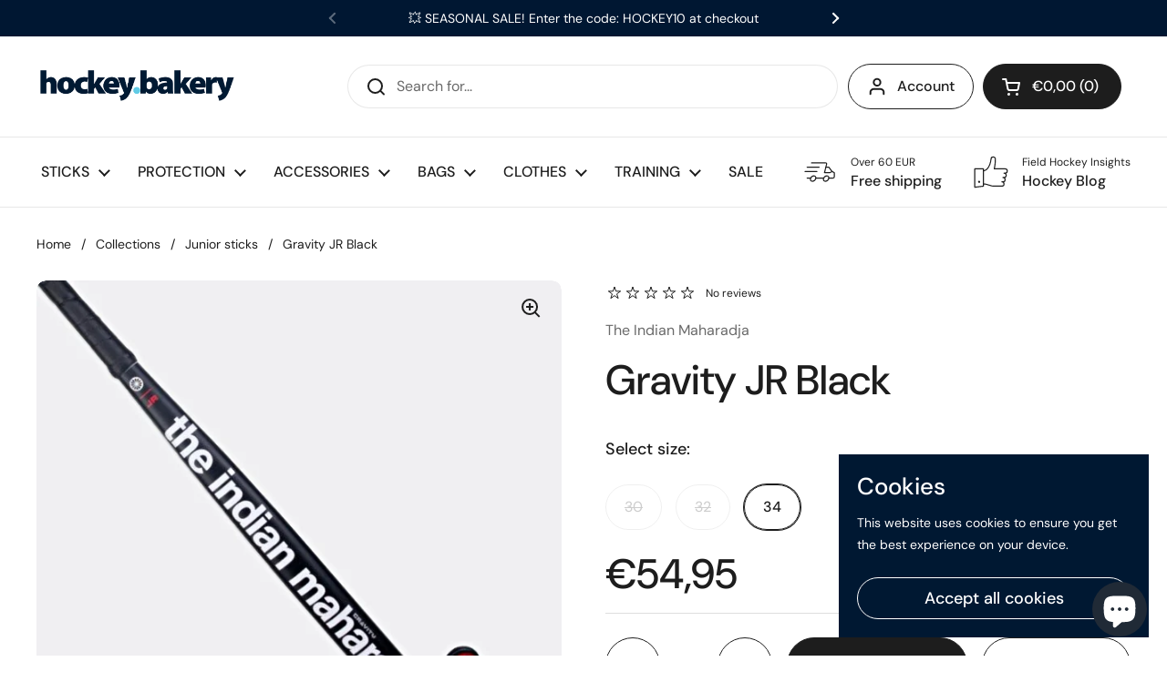

--- FILE ---
content_type: text/html; charset=utf-8
request_url: https://hockeybakery.com/en-es/products/the-indian-maharadja-gravity-junior-black-hockey-stick
body_size: 43365
content:
<!doctype html><html class="no-js" lang="en" dir="ltr">
<head>

<!-- Google tag (gtag.js) -->
<script async src="https://www.googletagmanager.com/gtag/js?id=G-45XV4KWQN5"></script>
<script>
  window.dataLayer = window.dataLayer || [];
  function gtag(){dataLayer.push(arguments);}
  gtag('js', new Date());

  gtag('config', 'G-45XV4KWQN5');
</script>


	<meta charset="utf-8">
  <meta http-equiv="X-UA-Compatible" content="IE=edge,chrome=1">
  <meta name="viewport" content="width=device-width, initial-scale=1.0, height=device-height, minimum-scale=1.0"><title>Junior Hockey Stick - Gravity Black | The Indian Maharadja &ndash; hockeybakery.com | Premium Field Hockey Sticks &amp; Gear
</title><meta name="description" content="THE INDIAN MAHARADJA Gravity JR Black hockey stick suitable for younger players who are making the move from wooden sticks. Shop junior field hockey sticks now!">

<meta property="og:site_name" content="hockeybakery.com | Premium Field Hockey Sticks &amp; Gear">
<meta property="og:url" content="https://hockeybakery.com/en-es/products/the-indian-maharadja-gravity-junior-black-hockey-stick">
<meta property="og:title" content="Junior Hockey Stick - Gravity Black | The Indian Maharadja">
<meta property="og:type" content="product">
<meta property="og:description" content="THE INDIAN MAHARADJA Gravity JR Black hockey stick suitable for younger players who are making the move from wooden sticks. Shop junior field hockey sticks now!"><meta property="og:image" content="http://hockeybakery.com/cdn/shop/products/fdff.jpg?v=1673785125">
  <meta property="og:image:secure_url" content="https://hockeybakery.com/cdn/shop/products/fdff.jpg?v=1673785125">
  <meta property="og:image:width" content="840">
  <meta property="og:image:height" content="840"><meta property="og:price:amount" content="54,95">
  <meta property="og:price:currency" content="EUR"><meta name="twitter:card" content="summary_large_image">
<meta name="twitter:title" content="Junior Hockey Stick - Gravity Black | The Indian Maharadja">
<meta name="twitter:description" content="THE INDIAN MAHARADJA Gravity JR Black hockey stick suitable for younger players who are making the move from wooden sticks. Shop junior field hockey sticks now!"><script type="application/ld+json">
  [
    {
      "@context": "https://schema.org",
      "@type": "WebSite",
      "name": "hockeybakery.com | Premium Field Hockey Sticks \u0026amp; Gear",
      "url": "https:\/\/hockeybakery.com"
    },
    {
      "@context": "https://schema.org",
      "@type": "Organization",
      "name": "hockeybakery.com | Premium Field Hockey Sticks \u0026amp; Gear",
      "url": "https:\/\/hockeybakery.com"
    }
  ]
</script>

<script type="application/ld+json">
{
  "@context": "http://schema.org",
  "@type": "BreadcrumbList",
  "itemListElement": [
    {
      "@type": "ListItem",
      "position": 1,
      "name": "Home",
      "item": "https://hockeybakery.com"
    },{
        "@type": "ListItem",
        "position": 2,
        "name": "Gravity JR Black",
        "item": "https://hockeybakery.com/en-es/products/the-indian-maharadja-gravity-junior-black-hockey-stick"
      }]
}
</script><script type="application/ld+json">
  {
    "@context": "http://schema.org",
    "@type": "Product",
    "name": "Gravity JR Black",
    "url": "https:\/\/hockeybakery.com\/en-es\/products\/the-indian-maharadja-gravity-junior-black-hockey-stick",
    "offers": [{
          "@type" : "Offer","sku": "STI\/IND\/COM\/BLA\/JR","availability" : "http://schema.org/OutOfStock",
          "price" : 54.95,
          "priceCurrency" : "EUR",
          "url" : "https:\/\/hockeybakery.com\/en-es\/products\/the-indian-maharadja-gravity-junior-black-hockey-stick?variant=43912500510987"
        },
{
          "@type" : "Offer","sku": "STI\/IND\/COM\/BLA\/JR","availability" : "http://schema.org/OutOfStock",
          "price" : 54.95,
          "priceCurrency" : "EUR",
          "url" : "https:\/\/hockeybakery.com\/en-es\/products\/the-indian-maharadja-gravity-junior-black-hockey-stick?variant=43912500543755"
        },
{
          "@type" : "Offer","sku": "STI\/IND\/COM\/BLA\/JR","availability" : "http://schema.org/InStock",
          "price" : 54.95,
          "priceCurrency" : "EUR",
          "url" : "https:\/\/hockeybakery.com\/en-es\/products\/the-indian-maharadja-gravity-junior-black-hockey-stick?variant=43912500576523"
        }
],
    "brand": {
      "@type": "Brand",
      "name": "The Indian Maharadja"
    },
    "description": "\nTHE INDIAN MAHARADJA Gravity JR Black Hockey Stick\nJunior Indian Maharadja Gravity composite sticks are ideal for younger players transitioning from wooden sticks. Field hockey sticks in the midbow shape are ideal for developing fundamental skills. Good feel and touch and a well-balanced combination of power and control.\nTech Specs (THE INDIAN MAHARADJA Gravity JR)\n\n\n\nBow \/ Curve: 20 Mm Mid Bow\n\nGrip: Extreme Cushion Grip\n\nMaterial: Composite, Backhand Protection\n\nFinish: Semi Matt Coating\n\nBow \/ Curve (Mm): 20 Mm\n\nBow \/ Curve (Loc): Mid Bow\n\nSuitable For: Field\n\nColor: Black \/ White\n\n\n \n\n To browse all THE INDIAN MAHARADJA products,  visit this link: THE INDIAN MAHARADJA Hockey Collection.",
    "category": "","sku": "STI\/IND\/COM\/BLA\/JR",
    "image": {
      "@type": "ImageObject",
      "url": "https:\/\/hockeybakery.com\/cdn\/shop\/products\/fdff.jpg?v=1673785125",
      "image": "https:\/\/hockeybakery.com\/cdn\/shop\/products\/fdff.jpg?v=1673785125",
      "name": "THE INDIAN MAHARADJA junior field hockey stick Gravity JR Black Boys",
      "width": "840",
      "height": "840"
    }
  }
  </script><link rel="canonical" href="https://hockeybakery.com/en-es/products/the-indian-maharadja-gravity-junior-black-hockey-stick">

  <link rel="preconnect" href="https://cdn.shopify.com"><link rel="preconnect" href="https://fonts.shopifycdn.com" crossorigin><link rel="preload" href="//hockeybakery.com/cdn/fonts/dm_sans/dmsans_n5.8a0f1984c77eb7186ceb87c4da2173ff65eb012e.woff2" as="font" type="font/woff2" crossorigin><link rel="preload" href="//hockeybakery.com/cdn/fonts/dm_sans/dmsans_n4.ec80bd4dd7e1a334c969c265873491ae56018d72.woff2" as="font" type="font/woff2" crossorigin><style type="text/css">
@font-face {
  font-family: "DM Sans";
  font-weight: 500;
  font-style: normal;
  font-display: swap;
  src: url("//hockeybakery.com/cdn/fonts/dm_sans/dmsans_n5.8a0f1984c77eb7186ceb87c4da2173ff65eb012e.woff2") format("woff2"),
       url("//hockeybakery.com/cdn/fonts/dm_sans/dmsans_n5.9ad2e755a89e15b3d6c53259daad5fc9609888e6.woff") format("woff");
}
@font-face {
  font-family: "DM Sans";
  font-weight: 400;
  font-style: normal;
  font-display: swap;
  src: url("//hockeybakery.com/cdn/fonts/dm_sans/dmsans_n4.ec80bd4dd7e1a334c969c265873491ae56018d72.woff2") format("woff2"),
       url("//hockeybakery.com/cdn/fonts/dm_sans/dmsans_n4.87bdd914d8a61247b911147ae68e754d695c58a6.woff") format("woff");
}
@font-face {
  font-family: "DM Sans";
  font-weight: 500;
  font-style: normal;
  font-display: swap;
  src: url("//hockeybakery.com/cdn/fonts/dm_sans/dmsans_n5.8a0f1984c77eb7186ceb87c4da2173ff65eb012e.woff2") format("woff2"),
       url("//hockeybakery.com/cdn/fonts/dm_sans/dmsans_n5.9ad2e755a89e15b3d6c53259daad5fc9609888e6.woff") format("woff");
}
@font-face {
  font-family: "DM Sans";
  font-weight: 400;
  font-style: italic;
  font-display: swap;
  src: url("//hockeybakery.com/cdn/fonts/dm_sans/dmsans_i4.b8fe05e69ee95d5a53155c346957d8cbf5081c1a.woff2") format("woff2"),
       url("//hockeybakery.com/cdn/fonts/dm_sans/dmsans_i4.403fe28ee2ea63e142575c0aa47684d65f8c23a0.woff") format("woff");
}




</style>
<style type="text/css">

  :root {

    /* Direction */
    --direction: ltr;

    /* Font variables */

    --font-stack-headings: "DM Sans", sans-serif;
    --font-weight-headings: 500;
    --font-style-headings: normal;

    --font-stack-body: "DM Sans", sans-serif;
    --font-weight-body: 400;--font-weight-body-bold: 500;--font-style-body: normal;--font-weight-buttons: var(--font-weight-body-bold);--font-weight-menu: var(--font-weight-body-bold);--base-headings-size: 65;
    --base-headings-line: 1.2;
    --base-body-size: 16;
    --base-body-line: 1.5;

    --base-menu-size: 16;

    /* Color variables */

    --color-background-header: #ffffff;
    --color-secondary-background-header: rgba(29, 29, 29, 0.08);
    --color-opacity-background-header: rgba(255, 255, 255, 0);
    --color-text-header: #1d1d1d;
    --color-foreground-header: #fff;
    --color-accent-header: #000000;
    --color-foreground-accent-header: #fff;
    --color-borders-header: rgba(29, 29, 29, 0.1);

    --color-background-main: #ffffff;
    --color-secondary-background-main: rgba(29, 29, 29, 0.08);
    --color-third-background-main: rgba(29, 29, 29, 0.04);
    --color-fourth-background-main: rgba(29, 29, 29, 0.02);
    --color-opacity-background-main: rgba(255, 255, 255, 0);
    --color-text-main: #1d1d1d;
    --color-foreground-main: #fff;
    --color-secondary-text-main: rgba(29, 29, 29, 0.6);
    --color-accent-main: #000000;
    --color-foreground-accent-main: #fff;
    --color-borders-main: rgba(29, 29, 29, 0.15);

    --color-background-cards: #ffffff;
    --color-text-cards: #1d1d1d;
    --color-foreground-cards: #fff;
    --color-secondary-text-cards: rgba(29, 29, 29, 0.6);
    --color-accent-cards: #000000;
    --color-foreground-accent-cards: #fff;
    --color-borders-cards: #e1e1e1;

    --color-background-footer: #ffffff;
    --color-text-footer: #000000;
    --color-accent-footer: #298556;
    --color-borders-footer: rgba(0, 0, 0, 0.15);

    --color-borders-forms-primary: rgba(29, 29, 29, 0.3);
    --color-borders-forms-secondary: rgba(29, 29, 29, 0.6);

    /* Borders */

    --border-width-cards: 1px;
    --border-radius-cards: 10px;
    --border-width-buttons: 1px;
    --border-radius-buttons: 30px;
    --border-width-forms: 1px;
    --border-radius-forms: 5px;

    /* Layout */
    --grid-gap-original-base: 26px;
    --container-vertical-space-base: 100px;

  }

  .facets__summary, #main select, .sidebar select {
    background-image: url('data:image/svg+xml;utf8,<svg width="13" height="8" fill="none" xmlns="http://www.w3.org/2000/svg"><path d="M1.414.086 7.9 6.57 6.485 7.985 0 1.5 1.414.086Z" fill="%231d1d1d"/><path d="M12.985 1.515 6.5 8 5.085 6.586 11.571.101l1.414 1.414Z" fill="%231d1d1d"/></svg>');
  }

  .card .star-rating__stars {
    background-image: url('data:image/svg+xml;utf8,<svg width="20" height="13" viewBox="0 0 14 13" fill="none" xmlns="http://www.w3.org/2000/svg"><path d="m7 0 1.572 4.837h5.085l-4.114 2.99 1.572 4.836L7 9.673l-4.114 2.99 1.571-4.837-4.114-2.99h5.085L7 0Z" stroke="%231d1d1d" stroke-width="1"/></svg>');
  }
  .card .star-rating__stars-active {
    background-image: url('data:image/svg+xml;utf8,<svg width="20" height="13" viewBox="0 0 14 13" fill="none" xmlns="http://www.w3.org/2000/svg"><path d="m7 0 1.572 4.837h5.085l-4.114 2.99 1.572 4.836L7 9.673l-4.114 2.99 1.571-4.837-4.114-2.99h5.085L7 0Z" fill="%231d1d1d" stroke-width="0"/></svg>');
  }

  .star-rating__stars {
    background-image: url('data:image/svg+xml;utf8,<svg width="20" height="13" viewBox="0 0 14 13" fill="none" xmlns="http://www.w3.org/2000/svg"><path d="m7 0 1.572 4.837h5.085l-4.114 2.99 1.572 4.836L7 9.673l-4.114 2.99 1.571-4.837-4.114-2.99h5.085L7 0Z" stroke="%231d1d1d" stroke-width="1"/></svg>');
  }
  .star-rating__stars-active {
    background-image: url('data:image/svg+xml;utf8,<svg width="20" height="13" viewBox="0 0 14 13" fill="none" xmlns="http://www.w3.org/2000/svg"><path d="m7 0 1.572 4.837h5.085l-4.114 2.99 1.572 4.836L7 9.673l-4.114 2.99 1.571-4.837-4.114-2.99h5.085L7 0Z" fill="%231d1d1d" stroke-width="0"/></svg>');
  }

</style>

<style id="root-height">
  :root {
    --window-height: 100vh;
  }
</style><link href="//hockeybakery.com/cdn/shop/t/3/assets/theme.css?v=3870382757751406001675426016" as="style" rel="preload"><link href="//hockeybakery.com/cdn/shop/t/3/assets/section-header.css?v=33747127640644306551673798532" as="style" rel="preload"><link href="//hockeybakery.com/cdn/shop/t/3/assets/section-main-product.css?v=71267907723153738791673798531" as="style" rel="preload"><link rel="preload" as="image" href="//hockeybakery.com/cdn/shop/products/fdff.jpg?v=1673785125&width=480" imagesrcset="//hockeybakery.com/cdn/shop/products/fdff.jpg?v=1673785125&width=240 240w,//hockeybakery.com/cdn/shop/products/fdff.jpg?v=1673785125&width=360 360w,//hockeybakery.com/cdn/shop/products/fdff.jpg?v=1673785125&width=420 420w,//hockeybakery.com/cdn/shop/products/fdff.jpg?v=1673785125&width=480 480w,//hockeybakery.com/cdn/shop/products/fdff.jpg?v=1673785125&width=640 640w,//hockeybakery.com/cdn/shop/products/fdff.jpg?v=1673785125&width=840 840w" imagesizes="(max-width: 767px) calc(100vw - 20px), (max-width: 1360px) 50vw, 620px"><link href="//hockeybakery.com/cdn/shop/t/3/assets/theme.css?v=3870382757751406001675426016" rel="stylesheet" type="text/css" media="all" />

	<script>window.performance && window.performance.mark && window.performance.mark('shopify.content_for_header.start');</script><meta name="google-site-verification" content="yOtsMqDHnFMuZJkMX6GHWBVQSpX8PbL4xdkfm7DwxD0">
<meta id="shopify-digital-wallet" name="shopify-digital-wallet" content="/67620077835/digital_wallets/dialog">
<link rel="alternate" hreflang="x-default" href="https://hockeybakery.com/products/the-indian-maharadja-gravity-junior-black-hockey-stick">
<link rel="alternate" hreflang="en" href="https://hockeybakery.com/products/the-indian-maharadja-gravity-junior-black-hockey-stick">
<link rel="alternate" hreflang="de" href="https://hockeybakery.com/de/products/the-indian-maharadja-gravity-junior-black-hockey-stick">
<link rel="alternate" hreflang="en-AT" href="https://hockeybakery.com/en-at/products/the-indian-maharadja-gravity-junior-black-hockey-stick">
<link rel="alternate" hreflang="en-BE" href="https://hockeybakery.com/en-be/products/the-indian-maharadja-gravity-junior-black-hockey-stick">
<link rel="alternate" hreflang="en-BG" href="https://hockeybakery.com/en-bg/products/the-indian-maharadja-gravity-junior-black-hockey-stick">
<link rel="alternate" hreflang="en-HR" href="https://hockeybakery.com/en-hr/products/the-indian-maharadja-gravity-junior-black-hockey-stick">
<link rel="alternate" hreflang="en-CZ" href="https://hockeybakery.com/en-cz/products/the-indian-maharadja-gravity-junior-black-hockey-stick">
<link rel="alternate" hreflang="en-DK" href="https://hockeybakery.com/en-dk/products/the-indian-maharadja-gravity-junior-black-hockey-stick">
<link rel="alternate" hreflang="en-EE" href="https://hockeybakery.com/en-ee/products/the-indian-maharadja-gravity-junior-black-hockey-stick">
<link rel="alternate" hreflang="en-FI" href="https://hockeybakery.com/en-fi/products/the-indian-maharadja-gravity-junior-black-hockey-stick">
<link rel="alternate" hreflang="en-FR" href="https://hockeybakery.com/en-fr/products/the-indian-maharadja-gravity-junior-black-hockey-stick">
<link rel="alternate" hreflang="en-DE" href="https://hockeybakery.com/en-de/products/the-indian-maharadja-gravity-junior-black-hockey-stick">
<link rel="alternate" hreflang="en-GR" href="https://hockeybakery.com/en-gr/products/the-indian-maharadja-gravity-junior-black-hockey-stick">
<link rel="alternate" hreflang="en-HU" href="https://hockeybakery.com/en-hu/products/the-indian-maharadja-gravity-junior-black-hockey-stick">
<link rel="alternate" hreflang="en-IE" href="https://hockeybakery.com/en-ie/products/the-indian-maharadja-gravity-junior-black-hockey-stick">
<link rel="alternate" hreflang="en-IT" href="https://hockeybakery.com/en-it/products/the-indian-maharadja-gravity-junior-black-hockey-stick">
<link rel="alternate" hreflang="en-LV" href="https://hockeybakery.com/en-lv/products/the-indian-maharadja-gravity-junior-black-hockey-stick">
<link rel="alternate" hreflang="en-LT" href="https://hockeybakery.com/en-lt/products/the-indian-maharadja-gravity-junior-black-hockey-stick">
<link rel="alternate" hreflang="en-LU" href="https://hockeybakery.com/en-lu/products/the-indian-maharadja-gravity-junior-black-hockey-stick">
<link rel="alternate" hreflang="en-NL" href="https://hockeybakery.com/en-nl/products/the-indian-maharadja-gravity-junior-black-hockey-stick">
<link rel="alternate" hreflang="en-PL" href="https://hockeybakery.com/en-pl/products/the-indian-maharadja-gravity-junior-black-hockey-stick">
<link rel="alternate" hreflang="en-PT" href="https://hockeybakery.com/en-pt/products/the-indian-maharadja-gravity-junior-black-hockey-stick">
<link rel="alternate" hreflang="en-RO" href="https://hockeybakery.com/en-ro/products/the-indian-maharadja-gravity-junior-black-hockey-stick">
<link rel="alternate" hreflang="en-SI" href="https://hockeybakery.com/en-si/products/the-indian-maharadja-gravity-junior-black-hockey-stick">
<link rel="alternate" hreflang="en-ES" href="https://hockeybakery.com/en-es/products/the-indian-maharadja-gravity-junior-black-hockey-stick">
<link rel="alternate" hreflang="en-SE" href="https://hockeybakery.com/en-se/products/the-indian-maharadja-gravity-junior-black-hockey-stick">
<link rel="alternate" hreflang="en-GB" href="https://hockeybakery.com/en-gb/products/the-indian-maharadja-gravity-junior-black-hockey-stick">
<link rel="alternate" type="application/json+oembed" href="https://hockeybakery.com/en-es/products/the-indian-maharadja-gravity-junior-black-hockey-stick.oembed">
<script async="async" src="/checkouts/internal/preloads.js?locale=en-ES"></script>
<script id="shopify-features" type="application/json">{"accessToken":"f4383ae0ed4da1270af54f4f583bf33c","betas":["rich-media-storefront-analytics"],"domain":"hockeybakery.com","predictiveSearch":true,"shopId":67620077835,"locale":"en"}</script>
<script>var Shopify = Shopify || {};
Shopify.shop = "299fd9.myshopify.com";
Shopify.locale = "en";
Shopify.currency = {"active":"EUR","rate":"1.0"};
Shopify.country = "ES";
Shopify.theme = {"name":"Local","id":138651042059,"schema_name":"Local","schema_version":"1.2.2","theme_store_id":1651,"role":"main"};
Shopify.theme.handle = "null";
Shopify.theme.style = {"id":null,"handle":null};
Shopify.cdnHost = "hockeybakery.com/cdn";
Shopify.routes = Shopify.routes || {};
Shopify.routes.root = "/en-es/";</script>
<script type="module">!function(o){(o.Shopify=o.Shopify||{}).modules=!0}(window);</script>
<script>!function(o){function n(){var o=[];function n(){o.push(Array.prototype.slice.apply(arguments))}return n.q=o,n}var t=o.Shopify=o.Shopify||{};t.loadFeatures=n(),t.autoloadFeatures=n()}(window);</script>
<script id="shop-js-analytics" type="application/json">{"pageType":"product"}</script>
<script defer="defer" async type="module" src="//hockeybakery.com/cdn/shopifycloud/shop-js/modules/v2/client.init-shop-cart-sync_BdyHc3Nr.en.esm.js"></script>
<script defer="defer" async type="module" src="//hockeybakery.com/cdn/shopifycloud/shop-js/modules/v2/chunk.common_Daul8nwZ.esm.js"></script>
<script type="module">
  await import("//hockeybakery.com/cdn/shopifycloud/shop-js/modules/v2/client.init-shop-cart-sync_BdyHc3Nr.en.esm.js");
await import("//hockeybakery.com/cdn/shopifycloud/shop-js/modules/v2/chunk.common_Daul8nwZ.esm.js");

  window.Shopify.SignInWithShop?.initShopCartSync?.({"fedCMEnabled":true,"windoidEnabled":true});

</script>
<script>(function() {
  var isLoaded = false;
  function asyncLoad() {
    if (isLoaded) return;
    isLoaded = true;
    var urls = ["https:\/\/gifts.good-apps.co\/storage\/js\/good_free_gift-299fd9.myshopify.com.js?ver=71\u0026shop=299fd9.myshopify.com"];
    for (var i = 0; i < urls.length; i++) {
      var s = document.createElement('script');
      s.type = 'text/javascript';
      s.async = true;
      s.src = urls[i];
      var x = document.getElementsByTagName('script')[0];
      x.parentNode.insertBefore(s, x);
    }
  };
  if(window.attachEvent) {
    window.attachEvent('onload', asyncLoad);
  } else {
    window.addEventListener('load', asyncLoad, false);
  }
})();</script>
<script id="__st">var __st={"a":67620077835,"offset":3600,"reqid":"73f68733-3a88-4416-8d4d-62d47dff54ab-1768937617","pageurl":"hockeybakery.com\/en-es\/products\/the-indian-maharadja-gravity-junior-black-hockey-stick","u":"b3e655009588","p":"product","rtyp":"product","rid":8087140827403};</script>
<script>window.ShopifyPaypalV4VisibilityTracking = true;</script>
<script id="captcha-bootstrap">!function(){'use strict';const t='contact',e='account',n='new_comment',o=[[t,t],['blogs',n],['comments',n],[t,'customer']],c=[[e,'customer_login'],[e,'guest_login'],[e,'recover_customer_password'],[e,'create_customer']],r=t=>t.map((([t,e])=>`form[action*='/${t}']:not([data-nocaptcha='true']) input[name='form_type'][value='${e}']`)).join(','),a=t=>()=>t?[...document.querySelectorAll(t)].map((t=>t.form)):[];function s(){const t=[...o],e=r(t);return a(e)}const i='password',u='form_key',d=['recaptcha-v3-token','g-recaptcha-response','h-captcha-response',i],f=()=>{try{return window.sessionStorage}catch{return}},m='__shopify_v',_=t=>t.elements[u];function p(t,e,n=!1){try{const o=window.sessionStorage,c=JSON.parse(o.getItem(e)),{data:r}=function(t){const{data:e,action:n}=t;return t[m]||n?{data:e,action:n}:{data:t,action:n}}(c);for(const[e,n]of Object.entries(r))t.elements[e]&&(t.elements[e].value=n);n&&o.removeItem(e)}catch(o){console.error('form repopulation failed',{error:o})}}const l='form_type',E='cptcha';function T(t){t.dataset[E]=!0}const w=window,h=w.document,L='Shopify',v='ce_forms',y='captcha';let A=!1;((t,e)=>{const n=(g='f06e6c50-85a8-45c8-87d0-21a2b65856fe',I='https://cdn.shopify.com/shopifycloud/storefront-forms-hcaptcha/ce_storefront_forms_captcha_hcaptcha.v1.5.2.iife.js',D={infoText:'Protected by hCaptcha',privacyText:'Privacy',termsText:'Terms'},(t,e,n)=>{const o=w[L][v],c=o.bindForm;if(c)return c(t,g,e,D).then(n);var r;o.q.push([[t,g,e,D],n]),r=I,A||(h.body.append(Object.assign(h.createElement('script'),{id:'captcha-provider',async:!0,src:r})),A=!0)});var g,I,D;w[L]=w[L]||{},w[L][v]=w[L][v]||{},w[L][v].q=[],w[L][y]=w[L][y]||{},w[L][y].protect=function(t,e){n(t,void 0,e),T(t)},Object.freeze(w[L][y]),function(t,e,n,w,h,L){const[v,y,A,g]=function(t,e,n){const i=e?o:[],u=t?c:[],d=[...i,...u],f=r(d),m=r(i),_=r(d.filter((([t,e])=>n.includes(e))));return[a(f),a(m),a(_),s()]}(w,h,L),I=t=>{const e=t.target;return e instanceof HTMLFormElement?e:e&&e.form},D=t=>v().includes(t);t.addEventListener('submit',(t=>{const e=I(t);if(!e)return;const n=D(e)&&!e.dataset.hcaptchaBound&&!e.dataset.recaptchaBound,o=_(e),c=g().includes(e)&&(!o||!o.value);(n||c)&&t.preventDefault(),c&&!n&&(function(t){try{if(!f())return;!function(t){const e=f();if(!e)return;const n=_(t);if(!n)return;const o=n.value;o&&e.removeItem(o)}(t);const e=Array.from(Array(32),(()=>Math.random().toString(36)[2])).join('');!function(t,e){_(t)||t.append(Object.assign(document.createElement('input'),{type:'hidden',name:u})),t.elements[u].value=e}(t,e),function(t,e){const n=f();if(!n)return;const o=[...t.querySelectorAll(`input[type='${i}']`)].map((({name:t})=>t)),c=[...d,...o],r={};for(const[a,s]of new FormData(t).entries())c.includes(a)||(r[a]=s);n.setItem(e,JSON.stringify({[m]:1,action:t.action,data:r}))}(t,e)}catch(e){console.error('failed to persist form',e)}}(e),e.submit())}));const S=(t,e)=>{t&&!t.dataset[E]&&(n(t,e.some((e=>e===t))),T(t))};for(const o of['focusin','change'])t.addEventListener(o,(t=>{const e=I(t);D(e)&&S(e,y())}));const B=e.get('form_key'),M=e.get(l),P=B&&M;t.addEventListener('DOMContentLoaded',(()=>{const t=y();if(P)for(const e of t)e.elements[l].value===M&&p(e,B);[...new Set([...A(),...v().filter((t=>'true'===t.dataset.shopifyCaptcha))])].forEach((e=>S(e,t)))}))}(h,new URLSearchParams(w.location.search),n,t,e,['guest_login'])})(!0,!0)}();</script>
<script integrity="sha256-4kQ18oKyAcykRKYeNunJcIwy7WH5gtpwJnB7kiuLZ1E=" data-source-attribution="shopify.loadfeatures" defer="defer" src="//hockeybakery.com/cdn/shopifycloud/storefront/assets/storefront/load_feature-a0a9edcb.js" crossorigin="anonymous"></script>
<script data-source-attribution="shopify.dynamic_checkout.dynamic.init">var Shopify=Shopify||{};Shopify.PaymentButton=Shopify.PaymentButton||{isStorefrontPortableWallets:!0,init:function(){window.Shopify.PaymentButton.init=function(){};var t=document.createElement("script");t.src="https://hockeybakery.com/cdn/shopifycloud/portable-wallets/latest/portable-wallets.en.js",t.type="module",document.head.appendChild(t)}};
</script>
<script data-source-attribution="shopify.dynamic_checkout.buyer_consent">
  function portableWalletsHideBuyerConsent(e){var t=document.getElementById("shopify-buyer-consent"),n=document.getElementById("shopify-subscription-policy-button");t&&n&&(t.classList.add("hidden"),t.setAttribute("aria-hidden","true"),n.removeEventListener("click",e))}function portableWalletsShowBuyerConsent(e){var t=document.getElementById("shopify-buyer-consent"),n=document.getElementById("shopify-subscription-policy-button");t&&n&&(t.classList.remove("hidden"),t.removeAttribute("aria-hidden"),n.addEventListener("click",e))}window.Shopify?.PaymentButton&&(window.Shopify.PaymentButton.hideBuyerConsent=portableWalletsHideBuyerConsent,window.Shopify.PaymentButton.showBuyerConsent=portableWalletsShowBuyerConsent);
</script>
<script>
  function portableWalletsCleanup(e){e&&e.src&&console.error("Failed to load portable wallets script "+e.src);var t=document.querySelectorAll("shopify-accelerated-checkout .shopify-payment-button__skeleton, shopify-accelerated-checkout-cart .wallet-cart-button__skeleton"),e=document.getElementById("shopify-buyer-consent");for(let e=0;e<t.length;e++)t[e].remove();e&&e.remove()}function portableWalletsNotLoadedAsModule(e){e instanceof ErrorEvent&&"string"==typeof e.message&&e.message.includes("import.meta")&&"string"==typeof e.filename&&e.filename.includes("portable-wallets")&&(window.removeEventListener("error",portableWalletsNotLoadedAsModule),window.Shopify.PaymentButton.failedToLoad=e,"loading"===document.readyState?document.addEventListener("DOMContentLoaded",window.Shopify.PaymentButton.init):window.Shopify.PaymentButton.init())}window.addEventListener("error",portableWalletsNotLoadedAsModule);
</script>

<script type="module" src="https://hockeybakery.com/cdn/shopifycloud/portable-wallets/latest/portable-wallets.en.js" onError="portableWalletsCleanup(this)" crossorigin="anonymous"></script>
<script nomodule>
  document.addEventListener("DOMContentLoaded", portableWalletsCleanup);
</script>

<link id="shopify-accelerated-checkout-styles" rel="stylesheet" media="screen" href="https://hockeybakery.com/cdn/shopifycloud/portable-wallets/latest/accelerated-checkout-backwards-compat.css" crossorigin="anonymous">
<style id="shopify-accelerated-checkout-cart">
        #shopify-buyer-consent {
  margin-top: 1em;
  display: inline-block;
  width: 100%;
}

#shopify-buyer-consent.hidden {
  display: none;
}

#shopify-subscription-policy-button {
  background: none;
  border: none;
  padding: 0;
  text-decoration: underline;
  font-size: inherit;
  cursor: pointer;
}

#shopify-subscription-policy-button::before {
  box-shadow: none;
}

      </style>

<script>window.performance && window.performance.mark && window.performance.mark('shopify.content_for_header.end');</script>

  <script>
    const rbi = [];
    const ribSetSize = (img) => {
      if ( img.offsetWidth / img.dataset.ratio < img.offsetHeight ) {
        img.setAttribute('sizes', `${Math.ceil(img.offsetHeight * img.dataset.ratio)}px`);
      } else {
        img.setAttribute('sizes', `${Math.ceil(img.offsetWidth)}px`);
      }
    }
    const debounce = (fn, wait) => {
      let t;
      return (...args) => {
        clearTimeout(t);
        t = setTimeout(() => fn.apply(this, args), wait);
      };
    }
    window.KEYCODES = {
      TAB: 9,
      ESC: 27,
      DOWN: 40,
      RIGHT: 39,
      UP: 38,
      LEFT: 37,
      RETURN: 13
    };
    window.addEventListener('resize', debounce(()=>{
      for ( let img of rbi ) {
        ribSetSize(img);
      }
    }, 250));
  </script><noscript>
    <link rel="stylesheet" href="//hockeybakery.com/cdn/shop/t/3/assets/theme-noscript.css?v=143499523122431679711673798531">
  </noscript>

<!-- BEGIN app block: shopify://apps/judge-me-reviews/blocks/judgeme_core/61ccd3b1-a9f2-4160-9fe9-4fec8413e5d8 --><!-- Start of Judge.me Core -->






<link rel="dns-prefetch" href="https://cdnwidget.judge.me">
<link rel="dns-prefetch" href="https://cdn.judge.me">
<link rel="dns-prefetch" href="https://cdn1.judge.me">
<link rel="dns-prefetch" href="https://api.judge.me">

<script data-cfasync='false' class='jdgm-settings-script'>window.jdgmSettings={"pagination":5,"disable_web_reviews":false,"badge_no_review_text":"No reviews","badge_n_reviews_text":"{{ n }} review/reviews","badge_star_color":"#63cbe6","hide_badge_preview_if_no_reviews":true,"badge_hide_text":false,"enforce_center_preview_badge":false,"widget_title":"Customer Reviews","widget_open_form_text":"Write a review","widget_close_form_text":"Cancel review","widget_refresh_page_text":"Refresh page","widget_summary_text":"Based on {{ number_of_reviews }} review/reviews","widget_no_review_text":"Hey there! Be the first to write a review","widget_name_field_text":"Display name","widget_verified_name_field_text":"Verified Name (public)","widget_name_placeholder_text":"Display name","widget_required_field_error_text":"This field is required.","widget_email_field_text":"Email address","widget_verified_email_field_text":"Verified Email (private, can not be edited)","widget_email_placeholder_text":"Your email address","widget_email_field_error_text":"Please enter a valid email address.","widget_rating_field_text":"Rating","widget_review_title_field_text":"Review Title","widget_review_title_placeholder_text":"Give your review a title","widget_review_body_field_text":"Review content","widget_review_body_placeholder_text":"Start writing here...","widget_pictures_field_text":"Picture/Video (optional)","widget_submit_review_text":"Submit Review","widget_submit_verified_review_text":"Submit Verified Review","widget_submit_success_msg_with_auto_publish":"Thank you! Please refresh the page in a few moments to see your review. You can remove or edit your review by logging into \u003ca href='https://judge.me/login' target='_blank' rel='nofollow noopener'\u003eJudge.me\u003c/a\u003e","widget_submit_success_msg_no_auto_publish":"Thank you! Your review will be published as soon as it is approved by the shop admin. You can remove or edit your review by logging into \u003ca href='https://judge.me/login' target='_blank' rel='nofollow noopener'\u003eJudge.me\u003c/a\u003e","widget_show_default_reviews_out_of_total_text":"Showing {{ n_reviews_shown }} out of {{ n_reviews }} reviews.","widget_show_all_link_text":"Show all","widget_show_less_link_text":"Show less","widget_author_said_text":"{{ reviewer_name }} said:","widget_days_text":"{{ n }} days ago","widget_weeks_text":"{{ n }} week/weeks ago","widget_months_text":"{{ n }} month/months ago","widget_years_text":"{{ n }} year/years ago","widget_yesterday_text":"Yesterday","widget_today_text":"Today","widget_replied_text":"\u003e\u003e {{ shop_name }} replied:","widget_read_more_text":"Read more","widget_reviewer_name_as_initial":"","widget_rating_filter_color":"#fbcd0a","widget_rating_filter_see_all_text":"See all reviews","widget_sorting_most_recent_text":"Most Recent","widget_sorting_highest_rating_text":"Highest Rating","widget_sorting_lowest_rating_text":"Lowest Rating","widget_sorting_with_pictures_text":"Only Pictures","widget_sorting_most_helpful_text":"Most Helpful","widget_open_question_form_text":"Ask a question","widget_reviews_subtab_text":"Reviews","widget_questions_subtab_text":"Questions","widget_question_label_text":"Question","widget_answer_label_text":"Answer","widget_question_placeholder_text":"Write your question here","widget_submit_question_text":"Submit Question","widget_question_submit_success_text":"Thank you for your question! We will notify you once it gets answered.","widget_star_color":"#63cbe6","verified_badge_text":"Verified","verified_badge_bg_color":"","verified_badge_text_color":"","verified_badge_placement":"left-of-reviewer-name","widget_review_max_height":"","widget_hide_border":false,"widget_social_share":false,"widget_thumb":false,"widget_review_location_show":false,"widget_location_format":"","all_reviews_include_out_of_store_products":true,"all_reviews_out_of_store_text":"(out of store)","all_reviews_pagination":100,"all_reviews_product_name_prefix_text":"about","enable_review_pictures":true,"enable_question_anwser":false,"widget_theme":"default","review_date_format":"mm/dd/yyyy","default_sort_method":"most-recent","widget_product_reviews_subtab_text":"Product Reviews","widget_shop_reviews_subtab_text":"Shop Reviews","widget_other_products_reviews_text":"Reviews for other products","widget_store_reviews_subtab_text":"Store reviews","widget_no_store_reviews_text":"This store hasn't received any reviews yet","widget_web_restriction_product_reviews_text":"This product hasn't received any reviews yet","widget_no_items_text":"No items found","widget_show_more_text":"Show more","widget_write_a_store_review_text":"Write a Store Review","widget_other_languages_heading":"Reviews in Other Languages","widget_translate_review_text":"Translate review to {{ language }}","widget_translating_review_text":"Translating...","widget_show_original_translation_text":"Show original ({{ language }})","widget_translate_review_failed_text":"Review couldn't be translated.","widget_translate_review_retry_text":"Retry","widget_translate_review_try_again_later_text":"Try again later","show_product_url_for_grouped_product":false,"widget_sorting_pictures_first_text":"Pictures First","show_pictures_on_all_rev_page_mobile":false,"show_pictures_on_all_rev_page_desktop":false,"floating_tab_hide_mobile_install_preference":false,"floating_tab_button_name":"★ Reviews","floating_tab_title":"Let customers speak for us","floating_tab_button_color":"","floating_tab_button_background_color":"","floating_tab_url":"","floating_tab_url_enabled":false,"floating_tab_tab_style":"text","all_reviews_text_badge_text":"Customers rate us {{ shop.metafields.judgeme.all_reviews_rating | round: 1 }}/5 based on {{ shop.metafields.judgeme.all_reviews_count }} reviews.","all_reviews_text_badge_text_branded_style":"{{ shop.metafields.judgeme.all_reviews_rating | round: 1 }} out of 5 stars based on {{ shop.metafields.judgeme.all_reviews_count }} reviews","is_all_reviews_text_badge_a_link":false,"show_stars_for_all_reviews_text_badge":false,"all_reviews_text_badge_url":"","all_reviews_text_style":"text","all_reviews_text_color_style":"judgeme_brand_color","all_reviews_text_color":"#108474","all_reviews_text_show_jm_brand":true,"featured_carousel_show_header":true,"featured_carousel_title":"Let customers speak for us","testimonials_carousel_title":"Customers are saying","videos_carousel_title":"Real customer stories","cards_carousel_title":"Customers are saying","featured_carousel_count_text":"from {{ n }} reviews","featured_carousel_add_link_to_all_reviews_page":false,"featured_carousel_url":"","featured_carousel_show_images":true,"featured_carousel_autoslide_interval":5,"featured_carousel_arrows_on_the_sides":false,"featured_carousel_height":250,"featured_carousel_width":80,"featured_carousel_image_size":0,"featured_carousel_image_height":250,"featured_carousel_arrow_color":"#eeeeee","verified_count_badge_style":"vintage","verified_count_badge_orientation":"horizontal","verified_count_badge_color_style":"judgeme_brand_color","verified_count_badge_color":"#108474","is_verified_count_badge_a_link":false,"verified_count_badge_url":"","verified_count_badge_show_jm_brand":true,"widget_rating_preset_default":5,"widget_first_sub_tab":"product-reviews","widget_show_histogram":true,"widget_histogram_use_custom_color":false,"widget_pagination_use_custom_color":false,"widget_star_use_custom_color":true,"widget_verified_badge_use_custom_color":false,"widget_write_review_use_custom_color":false,"picture_reminder_submit_button":"Upload Pictures","enable_review_videos":true,"mute_video_by_default":true,"widget_sorting_videos_first_text":"Videos First","widget_review_pending_text":"Pending","featured_carousel_items_for_large_screen":3,"social_share_options_order":"Facebook,Twitter","remove_microdata_snippet":true,"disable_json_ld":false,"enable_json_ld_products":false,"preview_badge_show_question_text":false,"preview_badge_no_question_text":"No questions","preview_badge_n_question_text":"{{ number_of_questions }} question/questions","qa_badge_show_icon":false,"qa_badge_position":"same-row","remove_judgeme_branding":false,"widget_add_search_bar":false,"widget_search_bar_placeholder":"Search","widget_sorting_verified_only_text":"Verified only","featured_carousel_theme":"default","featured_carousel_show_rating":true,"featured_carousel_show_title":true,"featured_carousel_show_body":true,"featured_carousel_show_date":false,"featured_carousel_show_reviewer":true,"featured_carousel_show_product":false,"featured_carousel_header_background_color":"#108474","featured_carousel_header_text_color":"#ffffff","featured_carousel_name_product_separator":"reviewed","featured_carousel_full_star_background":"#108474","featured_carousel_empty_star_background":"#dadada","featured_carousel_vertical_theme_background":"#f9fafb","featured_carousel_verified_badge_enable":true,"featured_carousel_verified_badge_color":"#108474","featured_carousel_border_style":"round","featured_carousel_review_line_length_limit":3,"featured_carousel_more_reviews_button_text":"Read more reviews","featured_carousel_view_product_button_text":"View product","all_reviews_page_load_reviews_on":"scroll","all_reviews_page_load_more_text":"Load More Reviews","disable_fb_tab_reviews":false,"enable_ajax_cdn_cache":false,"widget_advanced_speed_features":5,"widget_public_name_text":"displayed publicly like","default_reviewer_name":"John Smith","default_reviewer_name_has_non_latin":true,"widget_reviewer_anonymous":"Anonymous","medals_widget_title":"Judge.me Review Medals","medals_widget_background_color":"#f9fafb","medals_widget_position":"footer_all_pages","medals_widget_border_color":"#f9fafb","medals_widget_verified_text_position":"left","medals_widget_use_monochromatic_version":false,"medals_widget_elements_color":"#108474","show_reviewer_avatar":true,"widget_invalid_yt_video_url_error_text":"Not a YouTube video URL","widget_max_length_field_error_text":"Please enter no more than {0} characters.","widget_show_country_flag":false,"widget_show_collected_via_shop_app":true,"widget_verified_by_shop_badge_style":"light","widget_verified_by_shop_text":"Verified by Shop","widget_show_photo_gallery":true,"widget_load_with_code_splitting":true,"widget_ugc_install_preference":false,"widget_ugc_title":"Made by us, Shared by you","widget_ugc_subtitle":"Tag us to see your picture featured in our page","widget_ugc_arrows_color":"#ffffff","widget_ugc_primary_button_text":"Buy Now","widget_ugc_primary_button_background_color":"#108474","widget_ugc_primary_button_text_color":"#ffffff","widget_ugc_primary_button_border_width":"0","widget_ugc_primary_button_border_style":"none","widget_ugc_primary_button_border_color":"#108474","widget_ugc_primary_button_border_radius":"25","widget_ugc_secondary_button_text":"Load More","widget_ugc_secondary_button_background_color":"#ffffff","widget_ugc_secondary_button_text_color":"#108474","widget_ugc_secondary_button_border_width":"2","widget_ugc_secondary_button_border_style":"solid","widget_ugc_secondary_button_border_color":"#108474","widget_ugc_secondary_button_border_radius":"25","widget_ugc_reviews_button_text":"View Reviews","widget_ugc_reviews_button_background_color":"#ffffff","widget_ugc_reviews_button_text_color":"#108474","widget_ugc_reviews_button_border_width":"2","widget_ugc_reviews_button_border_style":"solid","widget_ugc_reviews_button_border_color":"#108474","widget_ugc_reviews_button_border_radius":"25","widget_ugc_reviews_button_link_to":"judgeme-reviews-page","widget_ugc_show_post_date":true,"widget_ugc_max_width":"800","widget_rating_metafield_value_type":true,"widget_primary_color":"#001832","widget_enable_secondary_color":true,"widget_secondary_color":"#001832","widget_summary_average_rating_text":"{{ average_rating }} out of 5","widget_media_grid_title":"Customer photos \u0026 videos","widget_media_grid_see_more_text":"See more","widget_round_style":false,"widget_show_product_medals":false,"widget_verified_by_judgeme_text":"Verified by Judge.me","widget_show_store_medals":true,"widget_verified_by_judgeme_text_in_store_medals":"Verified by Judge.me","widget_media_field_exceed_quantity_message":"Sorry, we can only accept {{ max_media }} for one review.","widget_media_field_exceed_limit_message":"{{ file_name }} is too large, please select a {{ media_type }} less than {{ size_limit }}MB.","widget_review_submitted_text":"Review Submitted!","widget_question_submitted_text":"Question Submitted!","widget_close_form_text_question":"Cancel","widget_write_your_answer_here_text":"Write your answer here","widget_enabled_branded_link":true,"widget_show_collected_by_judgeme":true,"widget_reviewer_name_color":"","widget_write_review_text_color":"","widget_write_review_bg_color":"","widget_collected_by_judgeme_text":"collected by hockeybakery.com","widget_pagination_type":"standard","widget_load_more_text":"Load More","widget_load_more_color":"#108474","widget_full_review_text":"Full Review","widget_read_more_reviews_text":"Read More Reviews","widget_read_questions_text":"Read Questions","widget_questions_and_answers_text":"Questions \u0026 Answers","widget_verified_by_text":"Verified by","widget_verified_text":"Verified","widget_number_of_reviews_text":"{{ number_of_reviews }} reviews","widget_back_button_text":"Back","widget_next_button_text":"Next","widget_custom_forms_filter_button":"Filters","custom_forms_style":"vertical","widget_show_review_information":false,"how_reviews_are_collected":"How reviews are collected?","widget_show_review_keywords":false,"widget_gdpr_statement":"How we use your data: We'll only contact you about the review you left, and only if necessary. By submitting your review, you agree to Judge.me's \u003ca href='https://judge.me/terms' target='_blank' rel='nofollow noopener'\u003eterms\u003c/a\u003e, \u003ca href='https://judge.me/privacy' target='_blank' rel='nofollow noopener'\u003eprivacy\u003c/a\u003e and \u003ca href='https://judge.me/content-policy' target='_blank' rel='nofollow noopener'\u003econtent\u003c/a\u003e policies.","widget_multilingual_sorting_enabled":false,"widget_translate_review_content_enabled":false,"widget_translate_review_content_method":"manual","popup_widget_review_selection":"automatically_with_pictures","popup_widget_round_border_style":true,"popup_widget_show_title":true,"popup_widget_show_body":true,"popup_widget_show_reviewer":false,"popup_widget_show_product":true,"popup_widget_show_pictures":true,"popup_widget_use_review_picture":true,"popup_widget_show_on_home_page":true,"popup_widget_show_on_product_page":true,"popup_widget_show_on_collection_page":true,"popup_widget_show_on_cart_page":true,"popup_widget_position":"bottom_left","popup_widget_first_review_delay":5,"popup_widget_duration":5,"popup_widget_interval":5,"popup_widget_review_count":5,"popup_widget_hide_on_mobile":true,"review_snippet_widget_round_border_style":true,"review_snippet_widget_card_color":"#FFFFFF","review_snippet_widget_slider_arrows_background_color":"#FFFFFF","review_snippet_widget_slider_arrows_color":"#000000","review_snippet_widget_star_color":"#108474","show_product_variant":false,"all_reviews_product_variant_label_text":"Variant: ","widget_show_verified_branding":true,"widget_ai_summary_title":"Customers say","widget_ai_summary_disclaimer":"AI-powered review summary based on recent customer reviews","widget_show_ai_summary":false,"widget_show_ai_summary_bg":false,"widget_show_review_title_input":true,"redirect_reviewers_invited_via_email":"review_widget","request_store_review_after_product_review":false,"request_review_other_products_in_order":false,"review_form_color_scheme":"default","review_form_corner_style":"square","review_form_star_color":{},"review_form_text_color":"#333333","review_form_background_color":"#ffffff","review_form_field_background_color":"#fafafa","review_form_button_color":{},"review_form_button_text_color":"#ffffff","review_form_modal_overlay_color":"#000000","review_content_screen_title_text":"How would you rate this product?","review_content_introduction_text":"We would love it if you would share a bit about your experience.","store_review_form_title_text":"How would you rate this store?","store_review_form_introduction_text":"We would love it if you would share a bit about your experience.","show_review_guidance_text":true,"one_star_review_guidance_text":"Poor","five_star_review_guidance_text":"Great","customer_information_screen_title_text":"About you","customer_information_introduction_text":"Please tell us more about you.","custom_questions_screen_title_text":"Your experience in more detail","custom_questions_introduction_text":"Here are a few questions to help us understand more about your experience.","review_submitted_screen_title_text":"Thanks for your review!","review_submitted_screen_thank_you_text":"We are processing it and it will appear on the store soon.","review_submitted_screen_email_verification_text":"Please confirm your email by clicking the link we just sent you. This helps us keep reviews authentic.","review_submitted_request_store_review_text":"Would you like to share your experience of shopping with us?","review_submitted_review_other_products_text":"Would you like to review these products?","store_review_screen_title_text":"Would you like to share your experience of shopping with us?","store_review_introduction_text":"We value your feedback and use it to improve. Please share any thoughts or suggestions you have.","reviewer_media_screen_title_picture_text":"Share a picture","reviewer_media_introduction_picture_text":"Upload a photo to support your review.","reviewer_media_screen_title_video_text":"Share a video","reviewer_media_introduction_video_text":"Upload a video to support your review.","reviewer_media_screen_title_picture_or_video_text":"Share a picture or video","reviewer_media_introduction_picture_or_video_text":"Upload a photo or video to support your review.","reviewer_media_youtube_url_text":"Paste your Youtube URL here","advanced_settings_next_step_button_text":"Next","advanced_settings_close_review_button_text":"Close","modal_write_review_flow":false,"write_review_flow_required_text":"Required","write_review_flow_privacy_message_text":"We respect your privacy.","write_review_flow_anonymous_text":"Post review as anonymous","write_review_flow_visibility_text":"This won't be visible to other customers.","write_review_flow_multiple_selection_help_text":"Select as many as you like","write_review_flow_single_selection_help_text":"Select one option","write_review_flow_required_field_error_text":"This field is required","write_review_flow_invalid_email_error_text":"Please enter a valid email address","write_review_flow_max_length_error_text":"Max. {{ max_length }} characters.","write_review_flow_media_upload_text":"\u003cb\u003eClick to upload\u003c/b\u003e or drag and drop","write_review_flow_gdpr_statement":"We'll only contact you about your review if necessary. By submitting your review, you agree to our \u003ca href='https://judge.me/terms' target='_blank' rel='nofollow noopener'\u003eterms and conditions\u003c/a\u003e and \u003ca href='https://judge.me/privacy' target='_blank' rel='nofollow noopener'\u003eprivacy policy\u003c/a\u003e.","rating_only_reviews_enabled":false,"show_negative_reviews_help_screen":false,"new_review_flow_help_screen_rating_threshold":3,"negative_review_resolution_screen_title_text":"Tell us more","negative_review_resolution_text":"Your experience matters to us. If there were issues with your purchase, we're here to help. Feel free to reach out to us, we'd love the opportunity to make things right.","negative_review_resolution_button_text":"Contact us","negative_review_resolution_proceed_with_review_text":"Leave a review","negative_review_resolution_subject":"Issue with purchase from {{ shop_name }}.{{ order_name }}","preview_badge_collection_page_install_status":false,"widget_review_custom_css":"","preview_badge_custom_css":"","preview_badge_stars_count":"5-stars","featured_carousel_custom_css":"","floating_tab_custom_css":"","all_reviews_widget_custom_css":"","medals_widget_custom_css":"","verified_badge_custom_css":"","all_reviews_text_custom_css":"","transparency_badges_collected_via_store_invite":false,"transparency_badges_from_another_provider":false,"transparency_badges_collected_from_store_visitor":false,"transparency_badges_collected_by_verified_review_provider":false,"transparency_badges_earned_reward":false,"transparency_badges_collected_via_store_invite_text":"Review collected via store invitation","transparency_badges_from_another_provider_text":"Review collected from another provider","transparency_badges_collected_from_store_visitor_text":"Review collected from a store visitor","transparency_badges_written_in_google_text":"Review written in Google","transparency_badges_written_in_etsy_text":"Review written in Etsy","transparency_badges_written_in_shop_app_text":"Review written in Shop App","transparency_badges_earned_reward_text":"Review earned a reward for future purchase","product_review_widget_per_page":10,"widget_store_review_label_text":"Review about the store","checkout_comment_extension_title_on_product_page":"Customer Comments","checkout_comment_extension_num_latest_comment_show":5,"checkout_comment_extension_format":"name_and_timestamp","checkout_comment_customer_name":"last_initial","checkout_comment_comment_notification":true,"preview_badge_collection_page_install_preference":true,"preview_badge_home_page_install_preference":false,"preview_badge_product_page_install_preference":true,"review_widget_install_preference":"","review_carousel_install_preference":false,"floating_reviews_tab_install_preference":"none","verified_reviews_count_badge_install_preference":false,"all_reviews_text_install_preference":false,"review_widget_best_location":true,"judgeme_medals_install_preference":false,"review_widget_revamp_enabled":false,"review_widget_qna_enabled":false,"review_widget_header_theme":"minimal","review_widget_widget_title_enabled":true,"review_widget_header_text_size":"medium","review_widget_header_text_weight":"regular","review_widget_average_rating_style":"compact","review_widget_bar_chart_enabled":true,"review_widget_bar_chart_type":"numbers","review_widget_bar_chart_style":"standard","review_widget_expanded_media_gallery_enabled":false,"review_widget_reviews_section_theme":"standard","review_widget_image_style":"thumbnails","review_widget_review_image_ratio":"square","review_widget_stars_size":"medium","review_widget_verified_badge":"standard_text","review_widget_review_title_text_size":"medium","review_widget_review_text_size":"medium","review_widget_review_text_length":"medium","review_widget_number_of_columns_desktop":3,"review_widget_carousel_transition_speed":5,"review_widget_custom_questions_answers_display":"always","review_widget_button_text_color":"#FFFFFF","review_widget_text_color":"#000000","review_widget_lighter_text_color":"#7B7B7B","review_widget_corner_styling":"soft","review_widget_review_word_singular":"review","review_widget_review_word_plural":"reviews","review_widget_voting_label":"Helpful?","review_widget_shop_reply_label":"Reply from {{ shop_name }}:","review_widget_filters_title":"Filters","qna_widget_question_word_singular":"Question","qna_widget_question_word_plural":"Questions","qna_widget_answer_reply_label":"Answer from {{ answerer_name }}:","qna_content_screen_title_text":"Ask a question about this product","qna_widget_question_required_field_error_text":"Please enter your question.","qna_widget_flow_gdpr_statement":"We'll only contact you about your question if necessary. By submitting your question, you agree to our \u003ca href='https://judge.me/terms' target='_blank' rel='nofollow noopener'\u003eterms and conditions\u003c/a\u003e and \u003ca href='https://judge.me/privacy' target='_blank' rel='nofollow noopener'\u003eprivacy policy\u003c/a\u003e.","qna_widget_question_submitted_text":"Thanks for your question!","qna_widget_close_form_text_question":"Close","qna_widget_question_submit_success_text":"We’ll notify you by email when your question is answered.","all_reviews_widget_v2025_enabled":false,"all_reviews_widget_v2025_header_theme":"default","all_reviews_widget_v2025_widget_title_enabled":true,"all_reviews_widget_v2025_header_text_size":"medium","all_reviews_widget_v2025_header_text_weight":"regular","all_reviews_widget_v2025_average_rating_style":"compact","all_reviews_widget_v2025_bar_chart_enabled":true,"all_reviews_widget_v2025_bar_chart_type":"numbers","all_reviews_widget_v2025_bar_chart_style":"standard","all_reviews_widget_v2025_expanded_media_gallery_enabled":false,"all_reviews_widget_v2025_show_store_medals":true,"all_reviews_widget_v2025_show_photo_gallery":true,"all_reviews_widget_v2025_show_review_keywords":false,"all_reviews_widget_v2025_show_ai_summary":false,"all_reviews_widget_v2025_show_ai_summary_bg":false,"all_reviews_widget_v2025_add_search_bar":false,"all_reviews_widget_v2025_default_sort_method":"most-recent","all_reviews_widget_v2025_reviews_per_page":10,"all_reviews_widget_v2025_reviews_section_theme":"default","all_reviews_widget_v2025_image_style":"thumbnails","all_reviews_widget_v2025_review_image_ratio":"square","all_reviews_widget_v2025_stars_size":"medium","all_reviews_widget_v2025_verified_badge":"bold_badge","all_reviews_widget_v2025_review_title_text_size":"medium","all_reviews_widget_v2025_review_text_size":"medium","all_reviews_widget_v2025_review_text_length":"medium","all_reviews_widget_v2025_number_of_columns_desktop":3,"all_reviews_widget_v2025_carousel_transition_speed":5,"all_reviews_widget_v2025_custom_questions_answers_display":"always","all_reviews_widget_v2025_show_product_variant":false,"all_reviews_widget_v2025_show_reviewer_avatar":true,"all_reviews_widget_v2025_reviewer_name_as_initial":"","all_reviews_widget_v2025_review_location_show":false,"all_reviews_widget_v2025_location_format":"","all_reviews_widget_v2025_show_country_flag":false,"all_reviews_widget_v2025_verified_by_shop_badge_style":"light","all_reviews_widget_v2025_social_share":false,"all_reviews_widget_v2025_social_share_options_order":"Facebook,Twitter,LinkedIn,Pinterest","all_reviews_widget_v2025_pagination_type":"standard","all_reviews_widget_v2025_button_text_color":"#FFFFFF","all_reviews_widget_v2025_text_color":"#000000","all_reviews_widget_v2025_lighter_text_color":"#7B7B7B","all_reviews_widget_v2025_corner_styling":"soft","all_reviews_widget_v2025_title":"Customer reviews","all_reviews_widget_v2025_ai_summary_title":"Customers say about this store","all_reviews_widget_v2025_no_review_text":"Be the first to write a review","platform":"shopify","branding_url":"https://app.judge.me/reviews","branding_text":"Powered by Judge.me","locale":"en","reply_name":"hockeybakery.com | Premium Field Hockey Sticks \u0026 Gear","widget_version":"3.0","footer":true,"autopublish":true,"review_dates":true,"enable_custom_form":false,"shop_locale":"en","enable_multi_locales_translations":false,"show_review_title_input":true,"review_verification_email_status":"always","can_be_branded":false,"reply_name_text":"hockeybakery.com | Premium Field Hockey Sticks \u0026 Gear"};</script> <style class='jdgm-settings-style'>.jdgm-xx{left:0}:root{--jdgm-primary-color: #001832;--jdgm-secondary-color: #001832;--jdgm-star-color: #63cbe6;--jdgm-write-review-text-color: white;--jdgm-write-review-bg-color: #001832;--jdgm-paginate-color: #001832;--jdgm-border-radius: 0;--jdgm-reviewer-name-color: #001832}.jdgm-histogram__bar-content{background-color:#001832}.jdgm-rev[data-verified-buyer=true] .jdgm-rev__icon.jdgm-rev__icon:after,.jdgm-rev__buyer-badge.jdgm-rev__buyer-badge{color:white;background-color:#001832}.jdgm-review-widget--small .jdgm-gallery.jdgm-gallery .jdgm-gallery__thumbnail-link:nth-child(8) .jdgm-gallery__thumbnail-wrapper.jdgm-gallery__thumbnail-wrapper:before{content:"See more"}@media only screen and (min-width: 768px){.jdgm-gallery.jdgm-gallery .jdgm-gallery__thumbnail-link:nth-child(8) .jdgm-gallery__thumbnail-wrapper.jdgm-gallery__thumbnail-wrapper:before{content:"See more"}}.jdgm-preview-badge .jdgm-star.jdgm-star{color:#63cbe6}.jdgm-prev-badge[data-average-rating='0.00']{display:none !important}.jdgm-author-all-initials{display:none !important}.jdgm-author-last-initial{display:none !important}.jdgm-rev-widg__title{visibility:hidden}.jdgm-rev-widg__summary-text{visibility:hidden}.jdgm-prev-badge__text{visibility:hidden}.jdgm-rev__prod-link-prefix:before{content:'about'}.jdgm-rev__variant-label:before{content:'Variant: '}.jdgm-rev__out-of-store-text:before{content:'(out of store)'}@media only screen and (min-width: 768px){.jdgm-rev__pics .jdgm-rev_all-rev-page-picture-separator,.jdgm-rev__pics .jdgm-rev__product-picture{display:none}}@media only screen and (max-width: 768px){.jdgm-rev__pics .jdgm-rev_all-rev-page-picture-separator,.jdgm-rev__pics .jdgm-rev__product-picture{display:none}}.jdgm-preview-badge[data-template="index"]{display:none !important}.jdgm-verified-count-badget[data-from-snippet="true"]{display:none !important}.jdgm-carousel-wrapper[data-from-snippet="true"]{display:none !important}.jdgm-all-reviews-text[data-from-snippet="true"]{display:none !important}.jdgm-medals-section[data-from-snippet="true"]{display:none !important}.jdgm-ugc-media-wrapper[data-from-snippet="true"]{display:none !important}.jdgm-rev__transparency-badge[data-badge-type="review_collected_via_store_invitation"]{display:none !important}.jdgm-rev__transparency-badge[data-badge-type="review_collected_from_another_provider"]{display:none !important}.jdgm-rev__transparency-badge[data-badge-type="review_collected_from_store_visitor"]{display:none !important}.jdgm-rev__transparency-badge[data-badge-type="review_written_in_etsy"]{display:none !important}.jdgm-rev__transparency-badge[data-badge-type="review_written_in_google_business"]{display:none !important}.jdgm-rev__transparency-badge[data-badge-type="review_written_in_shop_app"]{display:none !important}.jdgm-rev__transparency-badge[data-badge-type="review_earned_for_future_purchase"]{display:none !important}.jdgm-review-snippet-widget .jdgm-rev-snippet-widget__cards-container .jdgm-rev-snippet-card{border-radius:8px;background:#fff}.jdgm-review-snippet-widget .jdgm-rev-snippet-widget__cards-container .jdgm-rev-snippet-card__rev-rating .jdgm-star{color:#108474}.jdgm-review-snippet-widget .jdgm-rev-snippet-widget__prev-btn,.jdgm-review-snippet-widget .jdgm-rev-snippet-widget__next-btn{border-radius:50%;background:#fff}.jdgm-review-snippet-widget .jdgm-rev-snippet-widget__prev-btn>svg,.jdgm-review-snippet-widget .jdgm-rev-snippet-widget__next-btn>svg{fill:#000}.jdgm-full-rev-modal.rev-snippet-widget .jm-mfp-container .jm-mfp-content,.jdgm-full-rev-modal.rev-snippet-widget .jm-mfp-container .jdgm-full-rev__icon,.jdgm-full-rev-modal.rev-snippet-widget .jm-mfp-container .jdgm-full-rev__pic-img,.jdgm-full-rev-modal.rev-snippet-widget .jm-mfp-container .jdgm-full-rev__reply{border-radius:8px}.jdgm-full-rev-modal.rev-snippet-widget .jm-mfp-container .jdgm-full-rev[data-verified-buyer="true"] .jdgm-full-rev__icon::after{border-radius:8px}.jdgm-full-rev-modal.rev-snippet-widget .jm-mfp-container .jdgm-full-rev .jdgm-rev__buyer-badge{border-radius:calc( 8px / 2 )}.jdgm-full-rev-modal.rev-snippet-widget .jm-mfp-container .jdgm-full-rev .jdgm-full-rev__replier::before{content:'hockeybakery.com | Premium Field Hockey Sticks &amp; Gear'}.jdgm-full-rev-modal.rev-snippet-widget .jm-mfp-container .jdgm-full-rev .jdgm-full-rev__product-button{border-radius:calc( 8px * 6 )}
</style> <style class='jdgm-settings-style'></style>

  
  
  
  <style class='jdgm-miracle-styles'>
  @-webkit-keyframes jdgm-spin{0%{-webkit-transform:rotate(0deg);-ms-transform:rotate(0deg);transform:rotate(0deg)}100%{-webkit-transform:rotate(359deg);-ms-transform:rotate(359deg);transform:rotate(359deg)}}@keyframes jdgm-spin{0%{-webkit-transform:rotate(0deg);-ms-transform:rotate(0deg);transform:rotate(0deg)}100%{-webkit-transform:rotate(359deg);-ms-transform:rotate(359deg);transform:rotate(359deg)}}@font-face{font-family:'JudgemeStar';src:url("[data-uri]") format("woff");font-weight:normal;font-style:normal}.jdgm-star{font-family:'JudgemeStar';display:inline !important;text-decoration:none !important;padding:0 4px 0 0 !important;margin:0 !important;font-weight:bold;opacity:1;-webkit-font-smoothing:antialiased;-moz-osx-font-smoothing:grayscale}.jdgm-star:hover{opacity:1}.jdgm-star:last-of-type{padding:0 !important}.jdgm-star.jdgm--on:before{content:"\e000"}.jdgm-star.jdgm--off:before{content:"\e001"}.jdgm-star.jdgm--half:before{content:"\e002"}.jdgm-widget *{margin:0;line-height:1.4;-webkit-box-sizing:border-box;-moz-box-sizing:border-box;box-sizing:border-box;-webkit-overflow-scrolling:touch}.jdgm-hidden{display:none !important;visibility:hidden !important}.jdgm-temp-hidden{display:none}.jdgm-spinner{width:40px;height:40px;margin:auto;border-radius:50%;border-top:2px solid #eee;border-right:2px solid #eee;border-bottom:2px solid #eee;border-left:2px solid #ccc;-webkit-animation:jdgm-spin 0.8s infinite linear;animation:jdgm-spin 0.8s infinite linear}.jdgm-prev-badge{display:block !important}

</style>


  
  
   


<script data-cfasync='false' class='jdgm-script'>
!function(e){window.jdgm=window.jdgm||{},jdgm.CDN_HOST="https://cdnwidget.judge.me/",jdgm.CDN_HOST_ALT="https://cdn2.judge.me/cdn/widget_frontend/",jdgm.API_HOST="https://api.judge.me/",jdgm.CDN_BASE_URL="https://cdn.shopify.com/extensions/019bdc9e-9889-75cc-9a3d-a887384f20d4/judgeme-extensions-301/assets/",
jdgm.docReady=function(d){(e.attachEvent?"complete"===e.readyState:"loading"!==e.readyState)?
setTimeout(d,0):e.addEventListener("DOMContentLoaded",d)},jdgm.loadCSS=function(d,t,o,a){
!o&&jdgm.loadCSS.requestedUrls.indexOf(d)>=0||(jdgm.loadCSS.requestedUrls.push(d),
(a=e.createElement("link")).rel="stylesheet",a.class="jdgm-stylesheet",a.media="nope!",
a.href=d,a.onload=function(){this.media="all",t&&setTimeout(t)},e.body.appendChild(a))},
jdgm.loadCSS.requestedUrls=[],jdgm.loadJS=function(e,d){var t=new XMLHttpRequest;
t.onreadystatechange=function(){4===t.readyState&&(Function(t.response)(),d&&d(t.response))},
t.open("GET",e),t.onerror=function(){if(e.indexOf(jdgm.CDN_HOST)===0&&jdgm.CDN_HOST_ALT!==jdgm.CDN_HOST){var f=e.replace(jdgm.CDN_HOST,jdgm.CDN_HOST_ALT);jdgm.loadJS(f,d)}},t.send()},jdgm.docReady((function(){(window.jdgmLoadCSS||e.querySelectorAll(
".jdgm-widget, .jdgm-all-reviews-page").length>0)&&(jdgmSettings.widget_load_with_code_splitting?
parseFloat(jdgmSettings.widget_version)>=3?jdgm.loadCSS(jdgm.CDN_HOST+"widget_v3/base.css"):
jdgm.loadCSS(jdgm.CDN_HOST+"widget/base.css"):jdgm.loadCSS(jdgm.CDN_HOST+"shopify_v2.css"),
jdgm.loadJS(jdgm.CDN_HOST+"loa"+"der.js"))}))}(document);
</script>
<noscript><link rel="stylesheet" type="text/css" media="all" href="https://cdnwidget.judge.me/shopify_v2.css"></noscript>

<!-- BEGIN app snippet: theme_fix_tags --><script>
  (function() {
    var jdgmThemeFixes = null;
    if (!jdgmThemeFixes) return;
    var thisThemeFix = jdgmThemeFixes[Shopify.theme.id];
    if (!thisThemeFix) return;

    if (thisThemeFix.html) {
      document.addEventListener("DOMContentLoaded", function() {
        var htmlDiv = document.createElement('div');
        htmlDiv.classList.add('jdgm-theme-fix-html');
        htmlDiv.innerHTML = thisThemeFix.html;
        document.body.append(htmlDiv);
      });
    };

    if (thisThemeFix.css) {
      var styleTag = document.createElement('style');
      styleTag.classList.add('jdgm-theme-fix-style');
      styleTag.innerHTML = thisThemeFix.css;
      document.head.append(styleTag);
    };

    if (thisThemeFix.js) {
      var scriptTag = document.createElement('script');
      scriptTag.classList.add('jdgm-theme-fix-script');
      scriptTag.innerHTML = thisThemeFix.js;
      document.head.append(scriptTag);
    };
  })();
</script>
<!-- END app snippet -->
<!-- End of Judge.me Core -->



<!-- END app block --><script src="https://cdn.shopify.com/extensions/e4b3a77b-20c9-4161-b1bb-deb87046128d/inbox-1253/assets/inbox-chat-loader.js" type="text/javascript" defer="defer"></script>
<script src="https://cdn.shopify.com/extensions/019b8d54-2388-79d8-becc-d32a3afe2c7a/omnisend-50/assets/omnisend-in-shop.js" type="text/javascript" defer="defer"></script>
<script src="https://cdn.shopify.com/extensions/019bdc9e-9889-75cc-9a3d-a887384f20d4/judgeme-extensions-301/assets/loader.js" type="text/javascript" defer="defer"></script>
<link href="https://monorail-edge.shopifysvc.com" rel="dns-prefetch">
<script>(function(){if ("sendBeacon" in navigator && "performance" in window) {try {var session_token_from_headers = performance.getEntriesByType('navigation')[0].serverTiming.find(x => x.name == '_s').description;} catch {var session_token_from_headers = undefined;}var session_cookie_matches = document.cookie.match(/_shopify_s=([^;]*)/);var session_token_from_cookie = session_cookie_matches && session_cookie_matches.length === 2 ? session_cookie_matches[1] : "";var session_token = session_token_from_headers || session_token_from_cookie || "";function handle_abandonment_event(e) {var entries = performance.getEntries().filter(function(entry) {return /monorail-edge.shopifysvc.com/.test(entry.name);});if (!window.abandonment_tracked && entries.length === 0) {window.abandonment_tracked = true;var currentMs = Date.now();var navigation_start = performance.timing.navigationStart;var payload = {shop_id: 67620077835,url: window.location.href,navigation_start,duration: currentMs - navigation_start,session_token,page_type: "product"};window.navigator.sendBeacon("https://monorail-edge.shopifysvc.com/v1/produce", JSON.stringify({schema_id: "online_store_buyer_site_abandonment/1.1",payload: payload,metadata: {event_created_at_ms: currentMs,event_sent_at_ms: currentMs}}));}}window.addEventListener('pagehide', handle_abandonment_event);}}());</script>
<script id="web-pixels-manager-setup">(function e(e,d,r,n,o){if(void 0===o&&(o={}),!Boolean(null===(a=null===(i=window.Shopify)||void 0===i?void 0:i.analytics)||void 0===a?void 0:a.replayQueue)){var i,a;window.Shopify=window.Shopify||{};var t=window.Shopify;t.analytics=t.analytics||{};var s=t.analytics;s.replayQueue=[],s.publish=function(e,d,r){return s.replayQueue.push([e,d,r]),!0};try{self.performance.mark("wpm:start")}catch(e){}var l=function(){var e={modern:/Edge?\/(1{2}[4-9]|1[2-9]\d|[2-9]\d{2}|\d{4,})\.\d+(\.\d+|)|Firefox\/(1{2}[4-9]|1[2-9]\d|[2-9]\d{2}|\d{4,})\.\d+(\.\d+|)|Chrom(ium|e)\/(9{2}|\d{3,})\.\d+(\.\d+|)|(Maci|X1{2}).+ Version\/(15\.\d+|(1[6-9]|[2-9]\d|\d{3,})\.\d+)([,.]\d+|)( \(\w+\)|)( Mobile\/\w+|) Safari\/|Chrome.+OPR\/(9{2}|\d{3,})\.\d+\.\d+|(CPU[ +]OS|iPhone[ +]OS|CPU[ +]iPhone|CPU IPhone OS|CPU iPad OS)[ +]+(15[._]\d+|(1[6-9]|[2-9]\d|\d{3,})[._]\d+)([._]\d+|)|Android:?[ /-](13[3-9]|1[4-9]\d|[2-9]\d{2}|\d{4,})(\.\d+|)(\.\d+|)|Android.+Firefox\/(13[5-9]|1[4-9]\d|[2-9]\d{2}|\d{4,})\.\d+(\.\d+|)|Android.+Chrom(ium|e)\/(13[3-9]|1[4-9]\d|[2-9]\d{2}|\d{4,})\.\d+(\.\d+|)|SamsungBrowser\/([2-9]\d|\d{3,})\.\d+/,legacy:/Edge?\/(1[6-9]|[2-9]\d|\d{3,})\.\d+(\.\d+|)|Firefox\/(5[4-9]|[6-9]\d|\d{3,})\.\d+(\.\d+|)|Chrom(ium|e)\/(5[1-9]|[6-9]\d|\d{3,})\.\d+(\.\d+|)([\d.]+$|.*Safari\/(?![\d.]+ Edge\/[\d.]+$))|(Maci|X1{2}).+ Version\/(10\.\d+|(1[1-9]|[2-9]\d|\d{3,})\.\d+)([,.]\d+|)( \(\w+\)|)( Mobile\/\w+|) Safari\/|Chrome.+OPR\/(3[89]|[4-9]\d|\d{3,})\.\d+\.\d+|(CPU[ +]OS|iPhone[ +]OS|CPU[ +]iPhone|CPU IPhone OS|CPU iPad OS)[ +]+(10[._]\d+|(1[1-9]|[2-9]\d|\d{3,})[._]\d+)([._]\d+|)|Android:?[ /-](13[3-9]|1[4-9]\d|[2-9]\d{2}|\d{4,})(\.\d+|)(\.\d+|)|Mobile Safari.+OPR\/([89]\d|\d{3,})\.\d+\.\d+|Android.+Firefox\/(13[5-9]|1[4-9]\d|[2-9]\d{2}|\d{4,})\.\d+(\.\d+|)|Android.+Chrom(ium|e)\/(13[3-9]|1[4-9]\d|[2-9]\d{2}|\d{4,})\.\d+(\.\d+|)|Android.+(UC? ?Browser|UCWEB|U3)[ /]?(15\.([5-9]|\d{2,})|(1[6-9]|[2-9]\d|\d{3,})\.\d+)\.\d+|SamsungBrowser\/(5\.\d+|([6-9]|\d{2,})\.\d+)|Android.+MQ{2}Browser\/(14(\.(9|\d{2,})|)|(1[5-9]|[2-9]\d|\d{3,})(\.\d+|))(\.\d+|)|K[Aa][Ii]OS\/(3\.\d+|([4-9]|\d{2,})\.\d+)(\.\d+|)/},d=e.modern,r=e.legacy,n=navigator.userAgent;return n.match(d)?"modern":n.match(r)?"legacy":"unknown"}(),u="modern"===l?"modern":"legacy",c=(null!=n?n:{modern:"",legacy:""})[u],f=function(e){return[e.baseUrl,"/wpm","/b",e.hashVersion,"modern"===e.buildTarget?"m":"l",".js"].join("")}({baseUrl:d,hashVersion:r,buildTarget:u}),m=function(e){var d=e.version,r=e.bundleTarget,n=e.surface,o=e.pageUrl,i=e.monorailEndpoint;return{emit:function(e){var a=e.status,t=e.errorMsg,s=(new Date).getTime(),l=JSON.stringify({metadata:{event_sent_at_ms:s},events:[{schema_id:"web_pixels_manager_load/3.1",payload:{version:d,bundle_target:r,page_url:o,status:a,surface:n,error_msg:t},metadata:{event_created_at_ms:s}}]});if(!i)return console&&console.warn&&console.warn("[Web Pixels Manager] No Monorail endpoint provided, skipping logging."),!1;try{return self.navigator.sendBeacon.bind(self.navigator)(i,l)}catch(e){}var u=new XMLHttpRequest;try{return u.open("POST",i,!0),u.setRequestHeader("Content-Type","text/plain"),u.send(l),!0}catch(e){return console&&console.warn&&console.warn("[Web Pixels Manager] Got an unhandled error while logging to Monorail."),!1}}}}({version:r,bundleTarget:l,surface:e.surface,pageUrl:self.location.href,monorailEndpoint:e.monorailEndpoint});try{o.browserTarget=l,function(e){var d=e.src,r=e.async,n=void 0===r||r,o=e.onload,i=e.onerror,a=e.sri,t=e.scriptDataAttributes,s=void 0===t?{}:t,l=document.createElement("script"),u=document.querySelector("head"),c=document.querySelector("body");if(l.async=n,l.src=d,a&&(l.integrity=a,l.crossOrigin="anonymous"),s)for(var f in s)if(Object.prototype.hasOwnProperty.call(s,f))try{l.dataset[f]=s[f]}catch(e){}if(o&&l.addEventListener("load",o),i&&l.addEventListener("error",i),u)u.appendChild(l);else{if(!c)throw new Error("Did not find a head or body element to append the script");c.appendChild(l)}}({src:f,async:!0,onload:function(){if(!function(){var e,d;return Boolean(null===(d=null===(e=window.Shopify)||void 0===e?void 0:e.analytics)||void 0===d?void 0:d.initialized)}()){var d=window.webPixelsManager.init(e)||void 0;if(d){var r=window.Shopify.analytics;r.replayQueue.forEach((function(e){var r=e[0],n=e[1],o=e[2];d.publishCustomEvent(r,n,o)})),r.replayQueue=[],r.publish=d.publishCustomEvent,r.visitor=d.visitor,r.initialized=!0}}},onerror:function(){return m.emit({status:"failed",errorMsg:"".concat(f," has failed to load")})},sri:function(e){var d=/^sha384-[A-Za-z0-9+/=]+$/;return"string"==typeof e&&d.test(e)}(c)?c:"",scriptDataAttributes:o}),m.emit({status:"loading"})}catch(e){m.emit({status:"failed",errorMsg:(null==e?void 0:e.message)||"Unknown error"})}}})({shopId: 67620077835,storefrontBaseUrl: "https://hockeybakery.com",extensionsBaseUrl: "https://extensions.shopifycdn.com/cdn/shopifycloud/web-pixels-manager",monorailEndpoint: "https://monorail-edge.shopifysvc.com/unstable/produce_batch",surface: "storefront-renderer",enabledBetaFlags: ["2dca8a86"],webPixelsConfigList: [{"id":"2174976267","configuration":"{\"webPixelName\":\"Judge.me\"}","eventPayloadVersion":"v1","runtimeContext":"STRICT","scriptVersion":"34ad157958823915625854214640f0bf","type":"APP","apiClientId":683015,"privacyPurposes":["ANALYTICS"],"dataSharingAdjustments":{"protectedCustomerApprovalScopes":["read_customer_email","read_customer_name","read_customer_personal_data","read_customer_phone"]}},{"id":"1067155723","configuration":"{\"config\":\"{\\\"pixel_id\\\":\\\"GT-NSSS7ZX\\\",\\\"target_country\\\":\\\"DE\\\",\\\"gtag_events\\\":[{\\\"type\\\":\\\"purchase\\\",\\\"action_label\\\":\\\"MC-N6VDKMTV6E\\\"},{\\\"type\\\":\\\"page_view\\\",\\\"action_label\\\":\\\"MC-N6VDKMTV6E\\\"},{\\\"type\\\":\\\"view_item\\\",\\\"action_label\\\":\\\"MC-N6VDKMTV6E\\\"}],\\\"enable_monitoring_mode\\\":false}\"}","eventPayloadVersion":"v1","runtimeContext":"OPEN","scriptVersion":"b2a88bafab3e21179ed38636efcd8a93","type":"APP","apiClientId":1780363,"privacyPurposes":[],"dataSharingAdjustments":{"protectedCustomerApprovalScopes":["read_customer_address","read_customer_email","read_customer_name","read_customer_personal_data","read_customer_phone"]}},{"id":"169804043","configuration":"{\"tagID\":\"2612799592171\"}","eventPayloadVersion":"v1","runtimeContext":"STRICT","scriptVersion":"18031546ee651571ed29edbe71a3550b","type":"APP","apiClientId":3009811,"privacyPurposes":["ANALYTICS","MARKETING","SALE_OF_DATA"],"dataSharingAdjustments":{"protectedCustomerApprovalScopes":["read_customer_address","read_customer_email","read_customer_name","read_customer_personal_data","read_customer_phone"]}},{"id":"shopify-app-pixel","configuration":"{}","eventPayloadVersion":"v1","runtimeContext":"STRICT","scriptVersion":"0450","apiClientId":"shopify-pixel","type":"APP","privacyPurposes":["ANALYTICS","MARKETING"]},{"id":"shopify-custom-pixel","eventPayloadVersion":"v1","runtimeContext":"LAX","scriptVersion":"0450","apiClientId":"shopify-pixel","type":"CUSTOM","privacyPurposes":["ANALYTICS","MARKETING"]}],isMerchantRequest: false,initData: {"shop":{"name":"hockeybakery.com | Premium Field Hockey Sticks \u0026 Gear","paymentSettings":{"currencyCode":"EUR"},"myshopifyDomain":"299fd9.myshopify.com","countryCode":"SK","storefrontUrl":"https:\/\/hockeybakery.com\/en-es"},"customer":null,"cart":null,"checkout":null,"productVariants":[{"price":{"amount":54.95,"currencyCode":"EUR"},"product":{"title":"Gravity JR Black","vendor":"The Indian Maharadja","id":"8087140827403","untranslatedTitle":"Gravity JR Black","url":"\/en-es\/products\/the-indian-maharadja-gravity-junior-black-hockey-stick","type":""},"id":"43912500510987","image":{"src":"\/\/hockeybakery.com\/cdn\/shop\/products\/fdff.jpg?v=1673785125"},"sku":"STI\/IND\/COM\/BLA\/JR","title":"30","untranslatedTitle":"30"},{"price":{"amount":54.95,"currencyCode":"EUR"},"product":{"title":"Gravity JR Black","vendor":"The Indian Maharadja","id":"8087140827403","untranslatedTitle":"Gravity JR Black","url":"\/en-es\/products\/the-indian-maharadja-gravity-junior-black-hockey-stick","type":""},"id":"43912500543755","image":{"src":"\/\/hockeybakery.com\/cdn\/shop\/products\/fdff.jpg?v=1673785125"},"sku":"STI\/IND\/COM\/BLA\/JR","title":"32","untranslatedTitle":"32"},{"price":{"amount":54.95,"currencyCode":"EUR"},"product":{"title":"Gravity JR Black","vendor":"The Indian Maharadja","id":"8087140827403","untranslatedTitle":"Gravity JR Black","url":"\/en-es\/products\/the-indian-maharadja-gravity-junior-black-hockey-stick","type":""},"id":"43912500576523","image":{"src":"\/\/hockeybakery.com\/cdn\/shop\/products\/fdff.jpg?v=1673785125"},"sku":"STI\/IND\/COM\/BLA\/JR","title":"34","untranslatedTitle":"34"}],"purchasingCompany":null},},"https://hockeybakery.com/cdn","fcfee988w5aeb613cpc8e4bc33m6693e112",{"modern":"","legacy":""},{"shopId":"67620077835","storefrontBaseUrl":"https:\/\/hockeybakery.com","extensionBaseUrl":"https:\/\/extensions.shopifycdn.com\/cdn\/shopifycloud\/web-pixels-manager","surface":"storefront-renderer","enabledBetaFlags":"[\"2dca8a86\"]","isMerchantRequest":"false","hashVersion":"fcfee988w5aeb613cpc8e4bc33m6693e112","publish":"custom","events":"[[\"page_viewed\",{}],[\"product_viewed\",{\"productVariant\":{\"price\":{\"amount\":54.95,\"currencyCode\":\"EUR\"},\"product\":{\"title\":\"Gravity JR Black\",\"vendor\":\"The Indian Maharadja\",\"id\":\"8087140827403\",\"untranslatedTitle\":\"Gravity JR Black\",\"url\":\"\/en-es\/products\/the-indian-maharadja-gravity-junior-black-hockey-stick\",\"type\":\"\"},\"id\":\"43912500576523\",\"image\":{\"src\":\"\/\/hockeybakery.com\/cdn\/shop\/products\/fdff.jpg?v=1673785125\"},\"sku\":\"STI\/IND\/COM\/BLA\/JR\",\"title\":\"34\",\"untranslatedTitle\":\"34\"}}]]"});</script><script>
  window.ShopifyAnalytics = window.ShopifyAnalytics || {};
  window.ShopifyAnalytics.meta = window.ShopifyAnalytics.meta || {};
  window.ShopifyAnalytics.meta.currency = 'EUR';
  var meta = {"product":{"id":8087140827403,"gid":"gid:\/\/shopify\/Product\/8087140827403","vendor":"The Indian Maharadja","type":"","handle":"the-indian-maharadja-gravity-junior-black-hockey-stick","variants":[{"id":43912500510987,"price":5495,"name":"Gravity JR Black - 30","public_title":"30","sku":"STI\/IND\/COM\/BLA\/JR"},{"id":43912500543755,"price":5495,"name":"Gravity JR Black - 32","public_title":"32","sku":"STI\/IND\/COM\/BLA\/JR"},{"id":43912500576523,"price":5495,"name":"Gravity JR Black - 34","public_title":"34","sku":"STI\/IND\/COM\/BLA\/JR"}],"remote":false},"page":{"pageType":"product","resourceType":"product","resourceId":8087140827403,"requestId":"73f68733-3a88-4416-8d4d-62d47dff54ab-1768937617"}};
  for (var attr in meta) {
    window.ShopifyAnalytics.meta[attr] = meta[attr];
  }
</script>
<script class="analytics">
  (function () {
    var customDocumentWrite = function(content) {
      var jquery = null;

      if (window.jQuery) {
        jquery = window.jQuery;
      } else if (window.Checkout && window.Checkout.$) {
        jquery = window.Checkout.$;
      }

      if (jquery) {
        jquery('body').append(content);
      }
    };

    var hasLoggedConversion = function(token) {
      if (token) {
        return document.cookie.indexOf('loggedConversion=' + token) !== -1;
      }
      return false;
    }

    var setCookieIfConversion = function(token) {
      if (token) {
        var twoMonthsFromNow = new Date(Date.now());
        twoMonthsFromNow.setMonth(twoMonthsFromNow.getMonth() + 2);

        document.cookie = 'loggedConversion=' + token + '; expires=' + twoMonthsFromNow;
      }
    }

    var trekkie = window.ShopifyAnalytics.lib = window.trekkie = window.trekkie || [];
    if (trekkie.integrations) {
      return;
    }
    trekkie.methods = [
      'identify',
      'page',
      'ready',
      'track',
      'trackForm',
      'trackLink'
    ];
    trekkie.factory = function(method) {
      return function() {
        var args = Array.prototype.slice.call(arguments);
        args.unshift(method);
        trekkie.push(args);
        return trekkie;
      };
    };
    for (var i = 0; i < trekkie.methods.length; i++) {
      var key = trekkie.methods[i];
      trekkie[key] = trekkie.factory(key);
    }
    trekkie.load = function(config) {
      trekkie.config = config || {};
      trekkie.config.initialDocumentCookie = document.cookie;
      var first = document.getElementsByTagName('script')[0];
      var script = document.createElement('script');
      script.type = 'text/javascript';
      script.onerror = function(e) {
        var scriptFallback = document.createElement('script');
        scriptFallback.type = 'text/javascript';
        scriptFallback.onerror = function(error) {
                var Monorail = {
      produce: function produce(monorailDomain, schemaId, payload) {
        var currentMs = new Date().getTime();
        var event = {
          schema_id: schemaId,
          payload: payload,
          metadata: {
            event_created_at_ms: currentMs,
            event_sent_at_ms: currentMs
          }
        };
        return Monorail.sendRequest("https://" + monorailDomain + "/v1/produce", JSON.stringify(event));
      },
      sendRequest: function sendRequest(endpointUrl, payload) {
        // Try the sendBeacon API
        if (window && window.navigator && typeof window.navigator.sendBeacon === 'function' && typeof window.Blob === 'function' && !Monorail.isIos12()) {
          var blobData = new window.Blob([payload], {
            type: 'text/plain'
          });

          if (window.navigator.sendBeacon(endpointUrl, blobData)) {
            return true;
          } // sendBeacon was not successful

        } // XHR beacon

        var xhr = new XMLHttpRequest();

        try {
          xhr.open('POST', endpointUrl);
          xhr.setRequestHeader('Content-Type', 'text/plain');
          xhr.send(payload);
        } catch (e) {
          console.log(e);
        }

        return false;
      },
      isIos12: function isIos12() {
        return window.navigator.userAgent.lastIndexOf('iPhone; CPU iPhone OS 12_') !== -1 || window.navigator.userAgent.lastIndexOf('iPad; CPU OS 12_') !== -1;
      }
    };
    Monorail.produce('monorail-edge.shopifysvc.com',
      'trekkie_storefront_load_errors/1.1',
      {shop_id: 67620077835,
      theme_id: 138651042059,
      app_name: "storefront",
      context_url: window.location.href,
      source_url: "//hockeybakery.com/cdn/s/trekkie.storefront.cd680fe47e6c39ca5d5df5f0a32d569bc48c0f27.min.js"});

        };
        scriptFallback.async = true;
        scriptFallback.src = '//hockeybakery.com/cdn/s/trekkie.storefront.cd680fe47e6c39ca5d5df5f0a32d569bc48c0f27.min.js';
        first.parentNode.insertBefore(scriptFallback, first);
      };
      script.async = true;
      script.src = '//hockeybakery.com/cdn/s/trekkie.storefront.cd680fe47e6c39ca5d5df5f0a32d569bc48c0f27.min.js';
      first.parentNode.insertBefore(script, first);
    };
    trekkie.load(
      {"Trekkie":{"appName":"storefront","development":false,"defaultAttributes":{"shopId":67620077835,"isMerchantRequest":null,"themeId":138651042059,"themeCityHash":"11982584156090378061","contentLanguage":"en","currency":"EUR","eventMetadataId":"f6a98d1f-883b-41ba-a2fb-91d5e71f8493"},"isServerSideCookieWritingEnabled":true,"monorailRegion":"shop_domain","enabledBetaFlags":["65f19447"]},"Session Attribution":{},"S2S":{"facebookCapiEnabled":false,"source":"trekkie-storefront-renderer","apiClientId":580111}}
    );

    var loaded = false;
    trekkie.ready(function() {
      if (loaded) return;
      loaded = true;

      window.ShopifyAnalytics.lib = window.trekkie;

      var originalDocumentWrite = document.write;
      document.write = customDocumentWrite;
      try { window.ShopifyAnalytics.merchantGoogleAnalytics.call(this); } catch(error) {};
      document.write = originalDocumentWrite;

      window.ShopifyAnalytics.lib.page(null,{"pageType":"product","resourceType":"product","resourceId":8087140827403,"requestId":"73f68733-3a88-4416-8d4d-62d47dff54ab-1768937617","shopifyEmitted":true});

      var match = window.location.pathname.match(/checkouts\/(.+)\/(thank_you|post_purchase)/)
      var token = match? match[1]: undefined;
      if (!hasLoggedConversion(token)) {
        setCookieIfConversion(token);
        window.ShopifyAnalytics.lib.track("Viewed Product",{"currency":"EUR","variantId":43912500510987,"productId":8087140827403,"productGid":"gid:\/\/shopify\/Product\/8087140827403","name":"Gravity JR Black - 30","price":"54.95","sku":"STI\/IND\/COM\/BLA\/JR","brand":"The Indian Maharadja","variant":"30","category":"","nonInteraction":true,"remote":false},undefined,undefined,{"shopifyEmitted":true});
      window.ShopifyAnalytics.lib.track("monorail:\/\/trekkie_storefront_viewed_product\/1.1",{"currency":"EUR","variantId":43912500510987,"productId":8087140827403,"productGid":"gid:\/\/shopify\/Product\/8087140827403","name":"Gravity JR Black - 30","price":"54.95","sku":"STI\/IND\/COM\/BLA\/JR","brand":"The Indian Maharadja","variant":"30","category":"","nonInteraction":true,"remote":false,"referer":"https:\/\/hockeybakery.com\/en-es\/products\/the-indian-maharadja-gravity-junior-black-hockey-stick"});
      }
    });


        var eventsListenerScript = document.createElement('script');
        eventsListenerScript.async = true;
        eventsListenerScript.src = "//hockeybakery.com/cdn/shopifycloud/storefront/assets/shop_events_listener-3da45d37.js";
        document.getElementsByTagName('head')[0].appendChild(eventsListenerScript);

})();</script>
<script
  defer
  src="https://hockeybakery.com/cdn/shopifycloud/perf-kit/shopify-perf-kit-3.0.4.min.js"
  data-application="storefront-renderer"
  data-shop-id="67620077835"
  data-render-region="gcp-us-east1"
  data-page-type="product"
  data-theme-instance-id="138651042059"
  data-theme-name="Local"
  data-theme-version="1.2.2"
  data-monorail-region="shop_domain"
  data-resource-timing-sampling-rate="10"
  data-shs="true"
  data-shs-beacon="true"
  data-shs-export-with-fetch="true"
  data-shs-logs-sample-rate="1"
  data-shs-beacon-endpoint="https://hockeybakery.com/api/collect"
></script>
</head>

<body id="junior-hockey-stick-gravity-black-the-indian-maharadja" class=" template-product template-product no-touchevents">

  <a href="#main" class="visually-hidden skip-to-content" tabindex="0" data-js-inert>Skip to content</a>

  <link href="//hockeybakery.com/cdn/shop/t/3/assets/section-header.css?v=33747127640644306551673798532" rel="stylesheet" type="text/css" media="all" />
<div id="shopify-section-announcement-bar" class="shopify-section mount-announcement-bar"><script src="//hockeybakery.com/cdn/shop/t/3/assets/section-announcement-bar.js?v=89014663884435745001673798532" defer></script><announcement-bar style="display:block" data-js-inert>
      <div class="container--large">
        <div class="announcement-bar">

          <div class="announcement-bar__social-icons lap-hide"></div>
          
          <div class="announcement-bar__content"><span class="announcement-bar__content-nav announcement-bar__content-nav--left announcement-bar__content-nav--disabled"><svg width="13" height="8" fill="none" xmlns="http://www.w3.org/2000/svg"><path d="M1.414.086 7.9 6.57 6.485 7.985 0 1.5 1.414.086Z" fill="#000"/><path d="M12.985 1.515 6.5 8 5.085 6.586 11.571.101l1.414 1.414Z" fill="#000"/></svg></span><div class="announcement-bar__slider" data-js-slider><span class="announcement" >💥 SEASONAL SALE! Enter the code: HOCKEY10 at checkout
</span><span class="announcement" >🚚 FREE SHIPPING on orders above 60€
</span></div><span class="announcement-bar__content-nav announcement-bar__content-nav--right"><svg width="13" height="8" fill="none" xmlns="http://www.w3.org/2000/svg"><path d="M1.414.086 7.9 6.57 6.485 7.985 0 1.5 1.414.086Z" fill="#000"/><path d="M12.985 1.515 6.5 8 5.085 6.586 11.571.101l1.414 1.414Z" fill="#000"/></svg></span></div>

          <div class="announcement-bar__localization-form lap-hide"></div>

        </div>
      </div>      
    </announcement-bar>

    <style data-shopify>
.announcement-bar, .announcement-bar a, .announcement-bar .localization-form__item-text {
          color: #ffffff;
        }
        .announcement-bar svg *, .announcement-bar .localization-form__item-symbol * {
          fill: #ffffff;
        }announcement-bar, .announcement-bar__content-nav {
          background: #001732;
        }</style>
</div><div id="shopify-section-header" class="shopify-section site-header-container mount-header"><style data-shopify>
  .header__top {
    --header-logo: 45px;
  }
  @media screen and (max-width: 767px) {
    .header__top {
      --header-logo: 40px;
    }
  }
</style>

<main-header id="site-header" class="site-header" data-js-inert  data-sticky-header >

  <div class="header-container header-container--top  hide-border-on-portable ">
    <div class="header__top container--large">

      <!-- logo -->
      
      <div id="logo" class="logo"><a class="logo-img" title="hockeybakery.com | Premium Field Hockey Sticks &amp; Gear" href="/en-es" style="height:var(--header-logo)">
              <img src="//hockeybakery.com/cdn/shop/files/Typ1.png?v=1673790321" alt="hockeybakery.com | Premium Field Hockey Sticks &amp; Gear" width="1571" height="321" 
                style="width: 220px; object-fit:contain"
              />
            </a></div>

      <!-- header blocks -->

      <div class="header-actions header-actions--buttons  header-actions--show-search  portable-hide"><search-form data-resource-type="product,collection,page,article" style="position:relative">
            <div class="button button--outline button--icon button--outline-hover button--no-padding button--no-hover site-search-handle">
              <span class="button__icon" role="img" aria-hidden="true"><svg width="22" height="22" viewBox="0 0 22 22" fill="none" xmlns="http://www.w3.org/2000/svg"><circle cx="10.5" cy="10.5" r="7.5" stroke="black" stroke-width="2" style="fill:none!important"/><path d="M17.1213 15.2929L16.4142 14.5858L15 16L15.7071 16.7071L17.1213 15.2929ZM19.2426 20.2426C19.6331 20.6332 20.2663 20.6332 20.6568 20.2426C21.0473 19.8521 21.0473 19.219 20.6568 18.8284L19.2426 20.2426ZM15.7071 16.7071L19.2426 20.2426L20.6568 18.8284L17.1213 15.2929L15.7071 16.7071Z" fill="black" style="stroke:none!important"/></svg></span>
              <form action="/en-es/search" method="get" role="search" autocomplete="off">
                <input name="q" type="search" autocomplete="off" 
                  placeholder="Search for..." 
                  aria-label="Search for..."
                   
                    data-js-search-input
                    data-js-focus-overlay="search-results-overlay-desktop"
                  
                />
                <input type="hidden" name="options[prefix]" value="last" />
                <input type="hidden" name="type" value="product,article,page" />
                <button type="submit" style="display:none">Submit</button>
              </form>
            </div>
             
              <div class="search-results-overlay" id="search-results-overlay-desktop" onclick="this.classList.remove('active')" style="display:none"></div>
              <div class="search-results-container" data-js-search-results></div> 
            
          </search-form><a class="button button--outline button--icon" href="/en-es/account/login"><span class="button__icon" role="img" aria-hidden="true"><svg width="22" height="22" viewBox="0 0 22 22" fill="none" xmlns="http://www.w3.org/2000/svg"><path d="M18.3333 19.25V17.4167C18.3333 16.4442 17.947 15.5116 17.2593 14.8239C16.5717 14.1363 15.6391 13.75 14.6666 13.75H7.33329C6.36083 13.75 5.4282 14.1363 4.74057 14.8239C4.05293 15.5116 3.66663 16.4442 3.66663 17.4167V19.25" stroke="white" stroke-width="2" stroke-linecap="round" stroke-linejoin="round" style="fill:none!important"/><path d="M11 10.0833C13.0251 10.0833 14.6667 8.44171 14.6667 6.41667C14.6667 4.39162 13.0251 2.75 11 2.75C8.975 2.75 7.33337 4.39162 7.33337 6.41667C7.33337 8.44171 8.975 10.0833 11 10.0833Z" stroke="white" stroke-width="2" stroke-linecap="round" stroke-linejoin="round" style="fill:none!important"/></svg></span>
            Account
          </a><a 
          class="button button--solid button--icon no-js-hidden"
           
            data-js-sidebar-handle aria-expanded="false" aria-controls="site-cart-sidebar" role="button"
           
          title="Open cart" tabindex="0"
        >
          <span class="visually-hidden">Open cart</span>
          <span class="button__icon" role="img" aria-hidden="true"><svg width="22" height="22" viewBox="0 0 22 22" fill="none" xmlns="http://www.w3.org/2000/svg" style="margin-left:-2px"><path class="circle" d="M9.5 20C9.77614 20 10 19.7761 10 19.5C10 19.2239 9.77614 19 9.5 19C9.22386 19 9 19.2239 9 19.5C9 19.7761 9.22386 20 9.5 20Z" fill="none" stroke="white" stroke-width="2" stroke-linecap="round" stroke-linejoin="round"/><path class="circle" d="M18.5 20C18.7761 20 19 19.7761 19 19.5C19 19.2239 18.7761 19 18.5 19C18.2239 19 18 19.2239 18 19.5C18 19.7761 18.2239 20 18.5 20Z" fill="white" stroke="white" stroke-width="2" stroke-linecap="round" stroke-linejoin="round" /><path d="M3 3H6.27273L8.46545 13.7117C8.54027 14.08 8.7452 14.4109 9.04436 14.6464C9.34351 14.8818 9.71784 15.0069 10.1018 14.9997H18.0545C18.4385 15.0069 18.8129 14.8818 19.112 14.6464C19.4112 14.4109 19.6161 14.08 19.6909 13.7117L21 6.9999H7.09091" stroke="white" stroke-width="2" stroke-linecap="round" stroke-linejoin="round" style="fill:none !important"/></svg></span>
          <span data-header-cart-total aria-hidden="true">€0,00</span>
          <span data-header-cart-count aria-hidden="true" class="element--wrap-paranth">0</span>
        </a>

        <noscript>
          <a 
            class="button button--solid button--icon button--regular data-js-hidden"
            href="/en-es/cart"
            tabindex="0"
          >
            <span class="button__icon" role="img" aria-hidden="true"><svg width="22" height="22" viewBox="0 0 22 22" fill="none" xmlns="http://www.w3.org/2000/svg" style="margin-left:-2px"><path class="circle" d="M9.5 20C9.77614 20 10 19.7761 10 19.5C10 19.2239 9.77614 19 9.5 19C9.22386 19 9 19.2239 9 19.5C9 19.7761 9.22386 20 9.5 20Z" fill="none" stroke="white" stroke-width="2" stroke-linecap="round" stroke-linejoin="round"/><path class="circle" d="M18.5 20C18.7761 20 19 19.7761 19 19.5C19 19.2239 18.7761 19 18.5 19C18.2239 19 18 19.2239 18 19.5C18 19.7761 18.2239 20 18.5 20Z" fill="white" stroke="white" stroke-width="2" stroke-linecap="round" stroke-linejoin="round" /><path d="M3 3H6.27273L8.46545 13.7117C8.54027 14.08 8.7452 14.4109 9.04436 14.6464C9.34351 14.8818 9.71784 15.0069 10.1018 14.9997H18.0545C18.4385 15.0069 18.8129 14.8818 19.112 14.6464C19.4112 14.4109 19.6161 14.08 19.6909 13.7117L21 6.9999H7.09091" stroke="white" stroke-width="2" stroke-linecap="round" stroke-linejoin="round" style="fill:none !important"/></svg></span>
            <span data-header-cart-total aria-hidden="true">€0,00</span>&nbsp;
            (<span data-header-cart-count aria-hidden="true">0</span>)
          </a>
        </noscript>

      </div>

      <button data-js-sidebar-handle class="mobile-menu-button hide portable-show" aria-expanded="false" aria-controls="site-menu-sidebar">
        <span class="visually-hidden">Open menu</span><svg fill="none" height="16" viewBox="0 0 20 16" width="20" xmlns="http://www.w3.org/2000/svg"><g fill="#000"><path d="m0 0h20v2h-20z"/><path d="m0 7h20v2h-20z"/><path d="m0 14h20v2h-20z"/></g></svg></button>

      <a 
         
          data-js-sidebar-handle aria-expanded="false" aria-controls="site-cart-sidebar" role="button"
         
        class="mobile-cart-button hide portable-show"
        title="Open cart" tabindex="0"
      >
        <span class="visually-hidden">Open cart</span><svg width="22" height="22" viewBox="0 0 22 22" fill="none" xmlns="http://www.w3.org/2000/svg" style="margin-left:-2px"><path class="circle" d="M9.5 20C9.77614 20 10 19.7761 10 19.5C10 19.2239 9.77614 19 9.5 19C9.22386 19 9 19.2239 9 19.5C9 19.7761 9.22386 20 9.5 20Z" fill="none" stroke="white" stroke-width="2" stroke-linecap="round" stroke-linejoin="round"/><path class="circle" d="M18.5 20C18.7761 20 19 19.7761 19 19.5C19 19.2239 18.7761 19 18.5 19C18.2239 19 18 19.2239 18 19.5C18 19.7761 18.2239 20 18.5 20Z" fill="white" stroke="white" stroke-width="2" stroke-linecap="round" stroke-linejoin="round" /><path d="M3 3H6.27273L8.46545 13.7117C8.54027 14.08 8.7452 14.4109 9.04436 14.6464C9.34351 14.8818 9.71784 15.0069 10.1018 14.9997H18.0545C18.4385 15.0069 18.8129 14.8818 19.112 14.6464C19.4112 14.4109 19.6161 14.08 19.6909 13.7117L21 6.9999H7.09091" stroke="white" stroke-width="2" stroke-linecap="round" stroke-linejoin="round" style="fill:none !important"/></svg><span data-header-cart-count aria-hidden="true">0</span>
      </a>

    </div>

  </div>

  <!-- header menu --><div class="header-container header-container--bottom 
    portable-hide
  ">

    <div class="header__bottom container--large">

      <span class="scrollable-navigation-button scrollable-navigation-button--left" aria-hidden="true"><svg width="13" height="8" fill="none" xmlns="http://www.w3.org/2000/svg"><path d="M1.414.086 7.9 6.57 6.485 7.985 0 1.5 1.414.086Z" fill="#000"/><path d="M12.985 1.515 6.5 8 5.085 6.586 11.571.101l1.414 1.414Z" fill="#000"/></svg></span>
      <scrollable-navigation class="header-links"><div class="site-nav style--classic">

	<div class="site-nav-container">

		<nav><ul class="link-list"><li 
						
							class="has-submenu" aria-controls="SiteNavLabel-sticks-classic" aria-expanded="false" 
						 
						id="menu-item-sticks"
					>

						<a class="menu-link  " href="/en-es/collections/sticks">

							<span><span class="text-animation--underline-in-header">STICKS</span></span>

							
								<span class="icon"><svg width="13" height="8" fill="none" xmlns="http://www.w3.org/2000/svg"><path d="M1.414.086 7.9 6.57 6.485 7.985 0 1.5 1.414.086Z" fill="#000"/><path d="M12.985 1.515 6.5 8 5.085 6.586 11.571.101l1.414 1.414Z" fill="#000"/></svg></span>
							

						</a>

						

							<ul class="submenu  mega-menu " id="SiteNavLabel-sticks-classic">

								<div class="submenu-holder  container--large "><div class="submenu-masonry  with-promotion "><li 
												 
													class="mega-link  has-babymenu "
												
											>

												<a class="menu-link  " href="/en-es/collections/sticks">
													<span><span class="text-animation--underline-in-header">CATEGORY</span></span><span class="icon"><svg width="13" height="8" fill="none" xmlns="http://www.w3.org/2000/svg"><path d="M1.414.086 7.9 6.57 6.485 7.985 0 1.5 1.414.086Z" fill="#000"/><path d="M12.985 1.515 6.5 8 5.085 6.586 11.571.101l1.414 1.414Z" fill="#000"/></svg></span></a><div class="babymenu">
														<ul id="SiteNavLabel-category-classic">
																<li><a class="menu-link  no-focus-link" href="https://hockeybakery.com/collections/sticks?filter.v.price.gte=&filter.v.price.lte=&filter.p.m.custom.category=Adult&sort_by=manual"><span><span class="text-animation--underline-in-header">Adult sticks</span></span></a></li>
															
																<li><a class="menu-link  no-focus-link" href="https://hockeybakery.com/collections/sticks?filter.v.price.gte=&filter.v.price.lte=&filter.p.m.custom.category=Junior&sort_by=manual"><span><span class="text-animation--underline-in-header">Junior sticks</span></span></a></li>
															
																<li><a class="menu-link  no-focus-link" href="https://hockeybakery.com/collections/sticks?filter.v.price.gte=&filter.v.price.lte=&filter.p.m.custom.category=Baby&sort_by=manual"><span><span class="text-animation--underline-in-header">Baby sticks</span></span></a></li>
															

														</ul>
													</div></li><li 
												 
													class="mega-link  has-babymenu "
												
											>

												<a class="menu-link  " href="/en-es/collections/sticks">
													<span><span class="text-animation--underline-in-header">BRANDS</span></span><span class="icon"><svg width="13" height="8" fill="none" xmlns="http://www.w3.org/2000/svg"><path d="M1.414.086 7.9 6.57 6.485 7.985 0 1.5 1.414.086Z" fill="#000"/><path d="M12.985 1.515 6.5 8 5.085 6.586 11.571.101l1.414 1.414Z" fill="#000"/></svg></span></a><div class="babymenu">
														<ul id="SiteNavLabel-brands-classic">
																<li><a class="menu-link  no-focus-link" href="https://hockeybakery.com/collections/sticks?filter.v.price.gte=&filter.v.price.lte=&filter.p.vendor=OSAKA&sort_by=manual"><span><span class="text-animation--underline-in-header">Osaka</span></span></a></li>
															
																<li><a class="menu-link  no-focus-link" href="https://hockeybakery.com/collections/sticks?filter.v.price.gte=&filter.v.price.lte=&filter.p.vendor=NAKED&sort_by=manual"><span><span class="text-animation--underline-in-header">Naked</span></span></a></li>
															
																<li><a class="menu-link  no-focus-link" href="https://hockeybakery.com/collections/sticks?filter.v.price.gte=&filter.v.price.lte=&filter.p.vendor=Ritual+Hockey&sort_by=manual"><span><span class="text-animation--underline-in-header">Ritual</span></span></a></li>
															
																<li><a class="menu-link  no-focus-link" href="https://hockeybakery.com/collections/sticks?filter.v.price.gte=&filter.v.price.lte=&filter.p.vendor=The+Indian+Maharadja&sort_by=manual"><span><span class="text-animation--underline-in-header">The Indian Maharadja</span></span></a></li>
															
																<li><a class="menu-link  no-focus-link" href="https://hockeybakery.com/collections/sticks?filter.v.price.gte=&filter.v.price.lte=&filter.p.vendor=Gryphon&sort_by=manual"><span><span class="text-animation--underline-in-header">Gryphon</span></span></a></li>
															
																<li><a class="menu-link  no-focus-link" href="https://hockeybakery.com/collections/sticks?filter.v.price.gte=&filter.v.price.lte=&filter.p.vendor=Y1+Hockey&sort_by=manual"><span><span class="text-animation--underline-in-header">Y1 Hockey</span></span></a></li>
															
																<li><a class="menu-link  no-focus-link" href="https://hockeybakery.com/collections/sticks?filter.v.price.gte=&filter.v.price.lte=&filter.p.vendor=JDH+Hockey&sort_by=manual"><span><span class="text-animation--underline-in-header">JDH</span></span></a></li>
															
																<li><a class="menu-link  no-focus-link" href="https://hockeybakery.com/collections/sticks?filter.v.price.gte=&filter.v.price.lte=&filter.p.vendor=Oregon+Hockey&sort_by=manual"><span><span class="text-animation--underline-in-header">Oregon</span></span></a></li>
															

														</ul>
													</div></li><li 
												 
													class="mega-link  has-babymenu "
												
											>

												<a class="menu-link  " href="/en-es/collections/sticks">
													<span><span class="text-animation--underline-in-header">COMPOSITION</span></span><span class="icon"><svg width="13" height="8" fill="none" xmlns="http://www.w3.org/2000/svg"><path d="M1.414.086 7.9 6.57 6.485 7.985 0 1.5 1.414.086Z" fill="#000"/><path d="M12.985 1.515 6.5 8 5.085 6.586 11.571.101l1.414 1.414Z" fill="#000"/></svg></span></a><div class="babymenu">
														<ul id="SiteNavLabel-composition-classic">
																<li><a class="menu-link  no-focus-link" href="https://hockeybakery.com/collections/sticks?filter.v.price.gte=&filter.v.price.lte=&filter.p.m.custom.composition=Carbon+70-100%25&sort_by=manual"><span><span class="text-animation--underline-in-header">Carbon 70-100%</span></span></a></li>
															
																<li><a class="menu-link  no-focus-link" href="https://hockeybakery.com/collections/sticks?filter.v.price.gte=&filter.v.price.lte=&filter.p.m.custom.composition=Carbon+50-69%25&sort_by=manual"><span><span class="text-animation--underline-in-header">Carbon 50-69%</span></span></a></li>
															
																<li><a class="menu-link  no-focus-link" href="https://hockeybakery.com/collections/sticks?filter.v.price.gte=&filter.v.price.lte=&filter.p.m.custom.composition=Carbon+30-49%25&sort_by=manual"><span><span class="text-animation--underline-in-header">Carbon 30-49%</span></span></a></li>
															
																<li><a class="menu-link  no-focus-link" href="https://hockeybakery.com/collections/sticks?filter.v.price.gte=&filter.v.price.lte=&filter.p.m.custom.composition=Carbon+0-29%25&sort_by=manual"><span><span class="text-animation--underline-in-header">Carbon 0-29%</span></span></a></li>
															
																<li><a class="menu-link  no-focus-link" href="https://hockeybakery.com/collections/sticks?filter.v.price.gte=&filter.v.price.lte=&filter.p.m.custom.composition=Wooden&sort_by=manual"><span><span class="text-animation--underline-in-header">Wooden</span></span></a></li>
															

														</ul>
													</div></li><li 
												 
													class="mega-link  has-babymenu "
												
											>

												<a class="menu-link  " href="/en-es/collections/sticks">
													<span><span class="text-animation--underline-in-header">SEASON</span></span><span class="icon"><svg width="13" height="8" fill="none" xmlns="http://www.w3.org/2000/svg"><path d="M1.414.086 7.9 6.57 6.485 7.985 0 1.5 1.414.086Z" fill="#000"/><path d="M12.985 1.515 6.5 8 5.085 6.586 11.571.101l1.414 1.414Z" fill="#000"/></svg></span></a><div class="babymenu">
														<ul id="SiteNavLabel-season-classic">
																<li><a class="menu-link  no-focus-link" href="https://hockeybakery.com/collections/sticks?filter.p.m.custom.season=Outdoor&filter.v.price.gte=&filter.v.price.lte=&sort_by=manual"><span><span class="text-animation--underline-in-header">Outdoor</span></span></a></li>
															
																<li><a class="menu-link  no-focus-link" href="https://hockeybakery.com/collections/sticks?filter.v.price.gte=&filter.v.price.lte=&filter.p.m.custom.type-season=Indoor&sort_by=manual"><span><span class="text-animation--underline-in-header">Indoor</span></span></a></li>
															

														</ul>
													</div></li><li 
												 
													class="mega-link "
												
											>

												<a class="menu-link   no-focus-link " href="/en-es/collections/sticks">
													<span><span class="text-animation--underline-in-header">ALL STICKS</span></span></a></li></div><li class="mega-link has-promotion">

										<div class="menu-promotion align-content--vertical-middle align-content--horizontal-center gutter--regular element--border-radius" id="menu-promotion-4298ffea-0ae3-4aba-968e-c4ecff608a31">

											<div class="menu-promotion-content align-content gutter--regular spacing--large remove-empty-space"><a class="menu-promotion-button button button--regular button--solid no-focus-link" href="/en-es/collections/sticks">
														VIEW ALL STICKS
													</a></div><div class="menu-promotion-background-image"><img
														src="//hockeybakery.com/cdn/shop/files/lhasvyn4bijudxa6jqr2-1.webp?v=1675346467&width=240" alt=""
														srcset="//hockeybakery.com/cdn/shop/files/lhasvyn4bijudxa6jqr2-1.webp?v=1675346467&width=240 180w, //hockeybakery.com/cdn/shop/files/lhasvyn4bijudxa6jqr2-1.webp?v=1675346467&width=360 300w, //hockeybakery.com/cdn/shop/files/lhasvyn4bijudxa6jqr2-1.webp?v=1675346467&width=600 480w, //hockeybakery.com/cdn/shop/files/lhasvyn4bijudxa6jqr2-1.webp?v=1675346467&width=860 720w"
														sizes="380px"
														width="760" height="476"
														loading="lazy" 
													/>
												</div></div>

										<style type="text/css">#menu-promotion-4298ffea-0ae3-4aba-968e-c4ecff608a31 {
												color: #000000;
											}
											#menu-promotion-4298ffea-0ae3-4aba-968e-c4ecff608a31 .menu-promotion-button {
												color: #fff !important;
												background: #000000 !important;
											}
											#menu-promotion-4298ffea-0ae3-4aba-968e-c4ecff608a31 .menu-promotion-button:hover {
												background: #fff !important;
												color: #000000 !important;
											}#menu-promotion-4298ffea-0ae3-4aba-968e-c4ecff608a31 .menu-promotion-background-image:after {
													background: #f3f3f3;
												}</style>
										
									</li></div>

							</ul>

						

					</li><li 
						
							class="has-submenu" aria-controls="SiteNavLabel-protection-classic" aria-expanded="false" 
						 
						id="menu-item-protection"
					>

						<a class="menu-link  " href="/en-es/collections/protection">

							<span><span class="text-animation--underline-in-header">PROTECTION</span></span>

							
								<span class="icon"><svg width="13" height="8" fill="none" xmlns="http://www.w3.org/2000/svg"><path d="M1.414.086 7.9 6.57 6.485 7.985 0 1.5 1.414.086Z" fill="#000"/><path d="M12.985 1.515 6.5 8 5.085 6.586 11.571.101l1.414 1.414Z" fill="#000"/></svg></span>
							

						</a>

						

							<ul class="submenu  mega-menu " id="SiteNavLabel-protection-classic">

								<div class="submenu-holder  container--large "><div class="submenu-masonry  with-promotion "><li 
												 
													class="mega-link  has-babymenu "
												
											>

												<a class="menu-link  " href="/en-es/collections/protection">
													<span><span class="text-animation--underline-in-header">CATEGORY</span></span><span class="icon"><svg width="13" height="8" fill="none" xmlns="http://www.w3.org/2000/svg"><path d="M1.414.086 7.9 6.57 6.485 7.985 0 1.5 1.414.086Z" fill="#000"/><path d="M12.985 1.515 6.5 8 5.085 6.586 11.571.101l1.414 1.414Z" fill="#000"/></svg></span></a><div class="babymenu">
														<ul id="SiteNavLabel-category-classic">
																<li><a class="menu-link  no-focus-link" href="https://hockeybakery.com/collections/protection?filter.v.price.gte=&filter.v.price.lte=&filter.p.m.custom.category=Adult&sort_by=manual"><span><span class="text-animation--underline-in-header">Adult</span></span></a></li>
															
																<li><a class="menu-link  no-focus-link" href="https://hockeybakery.com/collections/protection?filter.v.price.gte=&filter.v.price.lte=&filter.p.m.custom.category=Junior&sort_by=manual"><span><span class="text-animation--underline-in-header">Junior</span></span></a></li>
															

														</ul>
													</div></li><li 
												 
													class="mega-link  has-babymenu "
												
											>

												<a class="menu-link  " href="/en-es/collections/protection">
													<span><span class="text-animation--underline-in-header">TYPE</span></span><span class="icon"><svg width="13" height="8" fill="none" xmlns="http://www.w3.org/2000/svg"><path d="M1.414.086 7.9 6.57 6.485 7.985 0 1.5 1.414.086Z" fill="#000"/><path d="M12.985 1.515 6.5 8 5.085 6.586 11.571.101l1.414 1.414Z" fill="#000"/></svg></span></a><div class="babymenu">
														<ul id="SiteNavLabel-type-classic">
																<li><a class="menu-link  no-focus-link" href="/en-es/collections/shoes"><span><span class="text-animation--underline-in-header">Shoes</span></span></a></li>
															
																<li><a class="menu-link  no-focus-link" href="/en-es/collections/gloves"><span><span class="text-animation--underline-in-header">Gloves</span></span></a></li>
															
																<li><a class="menu-link  no-focus-link" href="/en-es/collections/shin-guards"><span><span class="text-animation--underline-in-header">Shin Guards</span></span></a></li>
															
																<li><a class="menu-link  no-focus-link" href="/en-es/collections/mouthguards"><span><span class="text-animation--underline-in-header">Mouth Guards</span></span></a></li>
															
																<li><a class="menu-link  no-focus-link" href="/en-es/collections/facemasks"><span><span class="text-animation--underline-in-header">Face Masks</span></span></a></li>
															

														</ul>
													</div></li><li 
												 
													class="mega-link  has-babymenu "
												
											>

												<a class="menu-link  " href="/en-es/collections/protection">
													<span><span class="text-animation--underline-in-header">BRANDS</span></span><span class="icon"><svg width="13" height="8" fill="none" xmlns="http://www.w3.org/2000/svg"><path d="M1.414.086 7.9 6.57 6.485 7.985 0 1.5 1.414.086Z" fill="#000"/><path d="M12.985 1.515 6.5 8 5.085 6.586 11.571.101l1.414 1.414Z" fill="#000"/></svg></span></a><div class="babymenu">
														<ul id="SiteNavLabel-brands-classic">
																<li><a class="menu-link  no-focus-link" href="https://hockeybakery.com/collections/protection?filter.v.price.gte=&filter.v.price.lte=&filter.p.vendor=NAKED&sort_by=manual"><span><span class="text-animation--underline-in-header">Naked</span></span></a></li>
															
																<li><a class="menu-link  no-focus-link" href="https://hockeybakery.com/collections/protection?filter.v.price.gte=&filter.v.price.lte=&filter.p.vendor=The+Indian+Maharadja&sort_by=manual"><span><span class="text-animation--underline-in-header">The Indian Maharadja</span></span></a></li>
															
																<li><a class="menu-link  no-focus-link" href="https://hockeybakery.com/collections/protection?filter.v.price.gte=&filter.v.price.lte=&filter.p.vendor=Gryphon&sort_by=manual"><span><span class="text-animation--underline-in-header">Gryphon</span></span></a></li>
															
																<li><a class="menu-link  no-focus-link" href="https://hockeybakery.com/collections/protection?filter.v.price.gte=&filter.v.price.lte=&filter.p.vendor=OPRO+Mouthguards&sort_by=manual"><span><span class="text-animation--underline-in-header">Opro mouthguards</span></span></a></li>
															
																<li><a class="menu-link  no-focus-link" href="https://hockeybakery.com/collections/protection?filter.v.price.gte=&filter.v.price.lte=&filter.p.vendor=JDH+Hockey&sort_by=manual"><span><span class="text-animation--underline-in-header"> JDH</span></span></a></li>
															
																<li><a class="menu-link  no-focus-link" href="https://hockeybakery.com/collections/protection?filter.v.price.gte=&filter.v.price.lte=&filter.p.vendor=Y1+Hockey&sort_by=manual"><span><span class="text-animation--underline-in-header">Y1 Hockey</span></span></a></li>
															
																<li><a class="menu-link  no-focus-link" href="https://hockeybakery.com/collections/protection?filter.v.price.gte=&filter.v.price.lte=&filter.p.vendor=Ritual+Hockey&sort_by=manual"><span><span class="text-animation--underline-in-header">Ritual</span></span></a></li>
															
																<li><a class="menu-link  no-focus-link" href="https://hockeybakery.com/collections/protection?filter.v.price.gte=&filter.v.price.lte=&filter.p.vendor=OSAKA&sort_by=manual"><span><span class="text-animation--underline-in-header">Osaka</span></span></a></li>
															

														</ul>
													</div></li><li 
												 
													class="mega-link  has-babymenu "
												
											>

												<a class="menu-link  " href="/en-es/collections/protection">
													<span><span class="text-animation--underline-in-header">SEASON</span></span><span class="icon"><svg width="13" height="8" fill="none" xmlns="http://www.w3.org/2000/svg"><path d="M1.414.086 7.9 6.57 6.485 7.985 0 1.5 1.414.086Z" fill="#000"/><path d="M12.985 1.515 6.5 8 5.085 6.586 11.571.101l1.414 1.414Z" fill="#000"/></svg></span></a><div class="babymenu">
														<ul id="SiteNavLabel-season-classic">
																<li><a class="menu-link  no-focus-link" href="https://hockeybakery.com/collections/protection?filter.v.price.gte=&filter.v.price.lte=&filter.p.m.custom.type-season=Outdoor&sort_by=manual"><span><span class="text-animation--underline-in-header">Outdoor </span></span></a></li>
															
																<li><a class="menu-link  no-focus-link" href="https://hockeybakery.com/collections/protection?filter.v.price.gte=&filter.v.price.lte=&filter.p.m.custom.type-season=Indoor&sort_by=manual"><span><span class="text-animation--underline-in-header">Indoor</span></span></a></li>
															

														</ul>
													</div></li></div><li class="mega-link has-promotion">

										<div class="menu-promotion align-content--vertical-middle align-content--horizontal-center gutter--regular element--border-radius" id="menu-promotion-470d0f22-c2f5-42c2-bbfc-c19cea038ab8">

											<div class="menu-promotion-content align-content gutter--regular spacing--large remove-empty-space"><a class="menu-promotion-button button button--regular button--solid no-focus-link" href="/en-es/collections/protection">
														VIEW PROTECTION
													</a></div><div class="menu-promotion-background-image"><img
														src="//hockeybakery.com/cdn/shop/files/EmtnMrOXYAANAfo.jpg?v=1675346516&width=240" alt=""
														srcset="//hockeybakery.com/cdn/shop/files/EmtnMrOXYAANAfo.jpg?v=1675346516&width=240 180w, //hockeybakery.com/cdn/shop/files/EmtnMrOXYAANAfo.jpg?v=1675346516&width=360 300w, //hockeybakery.com/cdn/shop/files/EmtnMrOXYAANAfo.jpg?v=1675346516&width=600 480w, //hockeybakery.com/cdn/shop/files/EmtnMrOXYAANAfo.jpg?v=1675346516&width=860 720w"
														sizes="380px"
														width="1200" height="1200"
														loading="lazy" 
													/>
												</div></div>

										<style type="text/css">#menu-promotion-470d0f22-c2f5-42c2-bbfc-c19cea038ab8 {
												color: #000000;
											}
											#menu-promotion-470d0f22-c2f5-42c2-bbfc-c19cea038ab8 .menu-promotion-button {
												color: #fff !important;
												background: #000000 !important;
											}
											#menu-promotion-470d0f22-c2f5-42c2-bbfc-c19cea038ab8 .menu-promotion-button:hover {
												background: #fff !important;
												color: #000000 !important;
											}#menu-promotion-470d0f22-c2f5-42c2-bbfc-c19cea038ab8 .menu-promotion-background-image:after {
													background: #f3f3f3;
												}</style>
										
									</li></div>

							</ul>

						

					</li><li 
						
							class="has-submenu" aria-controls="SiteNavLabel-accessories-classic" aria-expanded="false" 
						 
						id="menu-item-accessories"
					>

						<a class="menu-link  " href="/en-es/collections/accessories">

							<span><span class="text-animation--underline-in-header">ACCESSORIES</span></span>

							
								<span class="icon"><svg width="13" height="8" fill="none" xmlns="http://www.w3.org/2000/svg"><path d="M1.414.086 7.9 6.57 6.485 7.985 0 1.5 1.414.086Z" fill="#000"/><path d="M12.985 1.515 6.5 8 5.085 6.586 11.571.101l1.414 1.414Z" fill="#000"/></svg></span>
							

						</a>

						

							<ul class="submenu  mega-menu " id="SiteNavLabel-accessories-classic">

								<div class="submenu-holder  container--large "><div class="submenu-masonry  with-promotion "><li 
												 
													class="mega-link  has-babymenu "
												
											>

												<a class="menu-link  " href="/en-es/collections/accessories">
													<span><span class="text-animation--underline-in-header">TYPE</span></span><span class="icon"><svg width="13" height="8" fill="none" xmlns="http://www.w3.org/2000/svg"><path d="M1.414.086 7.9 6.57 6.485 7.985 0 1.5 1.414.086Z" fill="#000"/><path d="M12.985 1.515 6.5 8 5.085 6.586 11.571.101l1.414 1.414Z" fill="#000"/></svg></span></a><div class="babymenu">
														<ul id="SiteNavLabel-type-classic">
																<li><a class="menu-link  no-focus-link" href="/en-es/collections/grips"><span><span class="text-animation--underline-in-header">Grips</span></span></a></li>
															
																<li><a class="menu-link  no-focus-link" href="/en-es/collections/sweatbands"><span><span class="text-animation--underline-in-header">Sweatbands</span></span></a></li>
															
																<li><a class="menu-link  no-focus-link" href="/en-es/collections/hairbands"><span><span class="text-animation--underline-in-header">Hairbands</span></span></a></li>
															
																<li><a class="menu-link  no-focus-link" href="/en-es/collections/pins"><span><span class="text-animation--underline-in-header">Pins</span></span></a></li>
															
																<li><a class="menu-link  no-focus-link" href="/en-es/collections/bracelets"><span><span class="text-animation--underline-in-header">Bracelets</span></span></a></li>
															
																<li><a class="menu-link  no-focus-link" href="/en-es/collections/water-bottles"><span><span class="text-animation--underline-in-header">Bottles</span></span></a></li>
															

														</ul>
													</div></li><li 
												 
													class="mega-link  has-babymenu "
												
											>

												<a class="menu-link  " href="/en-es/collections/accessories">
													<span><span class="text-animation--underline-in-header">BRANDS</span></span><span class="icon"><svg width="13" height="8" fill="none" xmlns="http://www.w3.org/2000/svg"><path d="M1.414.086 7.9 6.57 6.485 7.985 0 1.5 1.414.086Z" fill="#000"/><path d="M12.985 1.515 6.5 8 5.085 6.586 11.571.101l1.414 1.414Z" fill="#000"/></svg></span></a><div class="babymenu">
														<ul id="SiteNavLabel-brands-classic">
																<li><a class="menu-link  no-focus-link" href="https://hockeybakery.com/collections/accessories?filter.p.vendor=Chamrox&filter.v.price.gte=&filter.v.price.lte=&sort_by=manual"><span><span class="text-animation--underline-in-header">Chamrox </span></span></a></li>
															
																<li><a class="menu-link  no-focus-link" href="https://hockeybakery.com/collections/accessories?filter.p.vendor=OSAKA&filter.v.price.gte=&filter.v.price.lte=&sort_by=manual"><span><span class="text-animation--underline-in-header">Osaka</span></span></a></li>
															
																<li><a class="menu-link  no-focus-link" href="https://hockeybakery.com/collections/accessories?filter.p.vendor=NAKED&filter.v.price.gte=&filter.v.price.lte=&sort_by=manual"><span><span class="text-animation--underline-in-header">Naked</span></span></a></li>
															
																<li><a class="menu-link  no-focus-link" href="https://hockeybakery.com/collections/accessories?filter.p.vendor=Ritual+Hockey&filter.v.price.gte=&filter.v.price.lte=&sort_by=manual"><span><span class="text-animation--underline-in-header">Ritual</span></span></a></li>
															
																<li><a class="menu-link  no-focus-link" href="https://hockeybakery.com/collections/accessories?filter.p.vendor=The+Indian+Maharadja&filter.v.price.gte=&filter.v.price.lte=&sort_by=manual"><span><span class="text-animation--underline-in-header">The Indian Maharadja	</span></span></a></li>
															
																<li><a class="menu-link  no-focus-link" href="https://hockeybakery.com/collections/accessories?filter.p.vendor=Gryphon&filter.v.price.gte=&filter.v.price.lte=&sort_by=manual"><span><span class="text-animation--underline-in-header">Gryphon</span></span></a></li>
															
																<li><a class="menu-link  no-focus-link" href="https://hockeybakery.com/collections/accessories?filter.p.vendor=Hockey+Baky&filter.v.price.gte=&filter.v.price.lte=&sort_by=manual"><span><span class="text-animation--underline-in-header">hockey.bakery</span></span></a></li>
															

														</ul>
													</div></li></div><li class="mega-link has-promotion">

										<div class="menu-promotion align-content--vertical-middle align-content--horizontal-center gutter--regular element--border-radius" id="menu-promotion-59175203-bbf2-469d-a470-2f8179c12d3e">

											<div class="menu-promotion-content align-content gutter--regular spacing--large remove-empty-space"><a class="menu-promotion-button button button--regular button--solid no-focus-link" href="/en-es/collections/accessories">
														ALL ACCESSORIES
													</a></div><div class="menu-promotion-background-image"><img
														src="//hockeybakery.com/cdn/shop/files/241666389_1690247291172189_7797506391322280425_n-1.jpg?v=1675346699&width=240" alt=""
														srcset="//hockeybakery.com/cdn/shop/files/241666389_1690247291172189_7797506391322280425_n-1.jpg?v=1675346699&width=240 180w, //hockeybakery.com/cdn/shop/files/241666389_1690247291172189_7797506391322280425_n-1.jpg?v=1675346699&width=360 300w, //hockeybakery.com/cdn/shop/files/241666389_1690247291172189_7797506391322280425_n-1.jpg?v=1675346699&width=600 480w, //hockeybakery.com/cdn/shop/files/241666389_1690247291172189_7797506391322280425_n-1.jpg?v=1675346699&width=860 720w"
														sizes="380px"
														width="552" height="552"
														loading="lazy" 
													/>
												</div></div>

										<style type="text/css">#menu-promotion-59175203-bbf2-469d-a470-2f8179c12d3e {
												color: #000000;
											}
											#menu-promotion-59175203-bbf2-469d-a470-2f8179c12d3e .menu-promotion-button {
												color: #fff !important;
												background: #000000 !important;
											}
											#menu-promotion-59175203-bbf2-469d-a470-2f8179c12d3e .menu-promotion-button:hover {
												background: #fff !important;
												color: #000000 !important;
											}#menu-promotion-59175203-bbf2-469d-a470-2f8179c12d3e .menu-promotion-background-image:after {
													background: #f3f3f3;
												}</style>
										
									</li></div>

							</ul>

						

					</li><li 
						
							class="has-submenu" aria-controls="SiteNavLabel-bags-classic" aria-expanded="false" 
						 
						id="menu-item-bags"
					>

						<a class="menu-link  " href="/en-es/collections/bags">

							<span><span class="text-animation--underline-in-header">BAGS</span></span>

							
								<span class="icon"><svg width="13" height="8" fill="none" xmlns="http://www.w3.org/2000/svg"><path d="M1.414.086 7.9 6.57 6.485 7.985 0 1.5 1.414.086Z" fill="#000"/><path d="M12.985 1.515 6.5 8 5.085 6.586 11.571.101l1.414 1.414Z" fill="#000"/></svg></span>
							

						</a>

						

							<ul class="submenu  mega-menu " id="SiteNavLabel-bags-classic">

								<div class="submenu-holder  container--large "><div class="submenu-masonry  with-promotion "><li 
												 
													class="mega-link  has-babymenu "
												
											>

												<a class="menu-link  " href="/en-es/collections/bags">
													<span><span class="text-animation--underline-in-header">TYPE</span></span><span class="icon"><svg width="13" height="8" fill="none" xmlns="http://www.w3.org/2000/svg"><path d="M1.414.086 7.9 6.57 6.485 7.985 0 1.5 1.414.086Z" fill="#000"/><path d="M12.985 1.515 6.5 8 5.085 6.586 11.571.101l1.414 1.414Z" fill="#000"/></svg></span></a><div class="babymenu">
														<ul id="SiteNavLabel-type-classic">
																<li><a class="menu-link  no-focus-link" href="/en-es/collections/stickbags"><span><span class="text-animation--underline-in-header">Stickbags</span></span></a></li>
															
																<li><a class="menu-link  no-focus-link" href="/en-es/collections/backpacks"><span><span class="text-animation--underline-in-header">Backpacks</span></span></a></li>
															
																<li><a class="menu-link  no-focus-link" href="/en-es/collections/duffle-bags"><span><span class="text-animation--underline-in-header">Duffle bags</span></span></a></li>
															
																<li><a class="menu-link  no-focus-link" href="/en-es/collections/ballbag"><span><span class="text-animation--underline-in-header">Ball bags </span></span></a></li>
															

														</ul>
													</div></li><li 
												 
													class="mega-link  has-babymenu "
												
											>

												<a class="menu-link  " href="/en-es/collections/bags">
													<span><span class="text-animation--underline-in-header">BRANDS</span></span><span class="icon"><svg width="13" height="8" fill="none" xmlns="http://www.w3.org/2000/svg"><path d="M1.414.086 7.9 6.57 6.485 7.985 0 1.5 1.414.086Z" fill="#000"/><path d="M12.985 1.515 6.5 8 5.085 6.586 11.571.101l1.414 1.414Z" fill="#000"/></svg></span></a><div class="babymenu">
														<ul id="SiteNavLabel-brands-classic">
																<li><a class="menu-link  no-focus-link" href="https://hockeybakery.com/collections/bags?filter.v.price.gte=&filter.v.price.lte=&filter.p.vendor=OSAKA&sort_by=manual"><span><span class="text-animation--underline-in-header">Osaka</span></span></a></li>
															
																<li><a class="menu-link  no-focus-link" href="https://hockeybakery.com/collections/bags?filter.v.price.gte=&filter.v.price.lte=&filter.p.vendor=Ritual+Hockey&sort_by=manual"><span><span class="text-animation--underline-in-header">Ritual</span></span></a></li>
															
																<li><a class="menu-link  no-focus-link" href="https://hockeybakery.com/collections/bags?filter.v.price.gte=&filter.v.price.lte=&filter.p.vendor=NAKED&sort_by=manual"><span><span class="text-animation--underline-in-header">Naked</span></span></a></li>
															
																<li><a class="menu-link  no-focus-link" href="https://hockeybakery.com/collections/bags?filter.v.price.gte=&filter.v.price.lte=&filter.p.vendor=The+Indian+Maharadja&sort_by=manual"><span><span class="text-animation--underline-in-header">The Indian Maharadja</span></span></a></li>
															

														</ul>
													</div></li></div><li class="mega-link has-promotion">

										<div class="menu-promotion align-content--vertical-middle align-content--horizontal-center gutter--regular element--border-radius" id="menu-promotion-a74bc381-194c-408c-928d-919969a8b6ce">

											<div class="menu-promotion-content align-content gutter--regular spacing--large remove-empty-space"><a class="menu-promotion-button button button--regular button--solid no-focus-link" href="/en-es/collections/bags">
														VIEW ALL BAGS
													</a></div><div class="menu-promotion-background-image"><img
														src="//hockeybakery.com/cdn/shop/files/300120657_815150469640041_973386092403759787_n.jpg?v=1675346747&width=240" alt=""
														srcset="//hockeybakery.com/cdn/shop/files/300120657_815150469640041_973386092403759787_n.jpg?v=1675346747&width=240 180w, //hockeybakery.com/cdn/shop/files/300120657_815150469640041_973386092403759787_n.jpg?v=1675346747&width=360 300w, //hockeybakery.com/cdn/shop/files/300120657_815150469640041_973386092403759787_n.jpg?v=1675346747&width=600 480w, //hockeybakery.com/cdn/shop/files/300120657_815150469640041_973386092403759787_n.jpg?v=1675346747&width=860 720w"
														sizes="380px"
														width="1080" height="1350"
														loading="lazy" 
													/>
												</div></div>

										<style type="text/css">#menu-promotion-a74bc381-194c-408c-928d-919969a8b6ce {
												color: #000000;
											}
											#menu-promotion-a74bc381-194c-408c-928d-919969a8b6ce .menu-promotion-button {
												color: #fff !important;
												background: #000000 !important;
											}
											#menu-promotion-a74bc381-194c-408c-928d-919969a8b6ce .menu-promotion-button:hover {
												background: #fff !important;
												color: #000000 !important;
											}#menu-promotion-a74bc381-194c-408c-928d-919969a8b6ce .menu-promotion-background-image:after {
													background: #f3f3f3;
												}</style>
										
									</li></div>

							</ul>

						

					</li><li 
						
							class="has-submenu" aria-controls="SiteNavLabel-clothes-classic" aria-expanded="false" 
						 
						id="menu-item-clothes"
					>

						<a class="menu-link  " href="/en-es/collections/clothes">

							<span><span class="text-animation--underline-in-header">CLOTHES</span></span>

							
								<span class="icon"><svg width="13" height="8" fill="none" xmlns="http://www.w3.org/2000/svg"><path d="M1.414.086 7.9 6.57 6.485 7.985 0 1.5 1.414.086Z" fill="#000"/><path d="M12.985 1.515 6.5 8 5.085 6.586 11.571.101l1.414 1.414Z" fill="#000"/></svg></span>
							

						</a>

						

							<ul class="submenu  mega-menu " id="SiteNavLabel-clothes-classic">

								<div class="submenu-holder  container--large "><div class="submenu-masonry  with-promotion "><li 
												 
													class="mega-link  has-babymenu "
												
											>

												<a class="menu-link  " href="/en-es/collections/clothes">
													<span><span class="text-animation--underline-in-header">TYPE</span></span><span class="icon"><svg width="13" height="8" fill="none" xmlns="http://www.w3.org/2000/svg"><path d="M1.414.086 7.9 6.57 6.485 7.985 0 1.5 1.414.086Z" fill="#000"/><path d="M12.985 1.515 6.5 8 5.085 6.586 11.571.101l1.414 1.414Z" fill="#000"/></svg></span></a><div class="babymenu">
														<ul id="SiteNavLabel-type-classic">
																<li><a class="menu-link  no-focus-link" href="/en-es/collections/socks"><span><span class="text-animation--underline-in-header">Socks</span></span></a></li>
															
																<li><a class="menu-link  no-focus-link" href="/en-es/collections/t-shirts"><span><span class="text-animation--underline-in-header">T-Shirts </span></span></a></li>
															
																<li><a class="menu-link  no-focus-link" href="/en-es/collections/hoodies"><span><span class="text-animation--underline-in-header">Sweaters &amp; Hoodies </span></span></a></li>
															
																<li><a class="menu-link  no-focus-link" href="/en-es/collections/jackets"><span><span class="text-animation--underline-in-header">Sports jackets</span></span></a></li>
															
																<li><a class="menu-link  no-focus-link" href="/en-es/collections/shorts-bottoms"><span><span class="text-animation--underline-in-header">Bottoms/Shorts</span></span></a></li>
															
																<li><a class="menu-link  no-focus-link" href="/en-es/collections/hats-and-caps"><span><span class="text-animation--underline-in-header">Hats &amp; Caps</span></span></a></li>
															

														</ul>
													</div></li><li 
												 
													class="mega-link  has-babymenu "
												
											>

												<a class="menu-link  " href="/en-es/collections/clothes">
													<span><span class="text-animation--underline-in-header">CATEGORY</span></span><span class="icon"><svg width="13" height="8" fill="none" xmlns="http://www.w3.org/2000/svg"><path d="M1.414.086 7.9 6.57 6.485 7.985 0 1.5 1.414.086Z" fill="#000"/><path d="M12.985 1.515 6.5 8 5.085 6.586 11.571.101l1.414 1.414Z" fill="#000"/></svg></span></a><div class="babymenu">
														<ul id="SiteNavLabel-category-classic">
																<li><a class="menu-link  no-focus-link" href="https://hockeybakery.com/collections/clothes?filter.v.price.gte=&filter.v.price.lte=&filter.p.m.custom.category=Ladies&sort_by=manual"><span><span class="text-animation--underline-in-header">Ladies</span></span></a></li>
															
																<li><a class="menu-link  no-focus-link" href="https://hockeybakery.com/collections/clothes?filter.v.price.gte=&filter.v.price.lte=&filter.p.m.custom.category=Men%27s&sort_by=manual"><span><span class="text-animation--underline-in-header">Men&#39;s</span></span></a></li>
															
																<li><a class="menu-link  no-focus-link" href="https://hockeybakery.com/collections/clothes?filter.v.price.gte=&filter.v.price.lte=&filter.p.m.custom.category=Junior&sort_by=manual"><span><span class="text-animation--underline-in-header">Junior </span></span></a></li>
															

														</ul>
													</div></li><li 
												 
													class="mega-link  has-babymenu "
												
											>

												<a class="menu-link  " href="/en-es/collections/clothes">
													<span><span class="text-animation--underline-in-header">BRANDS</span></span><span class="icon"><svg width="13" height="8" fill="none" xmlns="http://www.w3.org/2000/svg"><path d="M1.414.086 7.9 6.57 6.485 7.985 0 1.5 1.414.086Z" fill="#000"/><path d="M12.985 1.515 6.5 8 5.085 6.586 11.571.101l1.414 1.414Z" fill="#000"/></svg></span></a><div class="babymenu">
														<ul id="SiteNavLabel-brands-classic">
																<li><a class="menu-link  no-focus-link" href="https://hockeybakery.com/collections/clothes?filter.v.price.gte=&filter.v.price.lte=&filter.p.vendor=OSAKA&sort_by=manual"><span><span class="text-animation--underline-in-header">Osaka</span></span></a></li>
															
																<li><a class="menu-link  no-focus-link" href="https://hockeybakery.com/collections/clothes?filter.v.price.gte=&filter.v.price.lte=&filter.p.vendor=NAKED&sort_by=manual"><span><span class="text-animation--underline-in-header">Naked</span></span></a></li>
															
																<li><a class="menu-link  no-focus-link" href="https://hockeybakery.com/collections/clothes?filter.v.price.gte=&filter.v.price.lte=&filter.p.vendor=Hockey+Baky&sort_by=manual"><span><span class="text-animation--underline-in-header">hockey.bakery collection</span></span></a></li>
															
																<li><a class="menu-link  no-focus-link" href="https://hockeybakery.com/collections/clothes?filter.v.price.gte=&filter.v.price.lte=&filter.p.vendor=Ritual+Hockey&sort_by=manual"><span><span class="text-animation--underline-in-header">Ritual</span></span></a></li>
															
																<li><a class="menu-link  no-focus-link" href="https://hockeybakery.com/collections/clothes?filter.v.price.gte=&filter.v.price.lte=&filter.p.vendor=The+Indian+Maharadja&sort_by=manual"><span><span class="text-animation--underline-in-header">The Indian Maharadja</span></span></a></li>
															
																<li><a class="menu-link  no-focus-link" href="https://hockeybakery.com/collections/clothes?filter.v.price.gte=&filter.v.price.lte=&filter.p.vendor=Chamrox&sort_by=manual"><span><span class="text-animation--underline-in-header">Chamrox</span></span></a></li>
															

														</ul>
													</div></li></div><li class="mega-link has-promotion">

										<div class="menu-promotion align-content--vertical-middle align-content--horizontal-center gutter--regular element--border-radius" id="menu-promotion-b5d6ad4c-2e5a-48ed-96a2-41f304cd205a">

											<div class="menu-promotion-content align-content gutter--regular spacing--large remove-empty-space"><a class="menu-promotion-button button button--regular button--solid no-focus-link" href="/en-es/collections/clothes">
														ALL CLOTHES
													</a></div><div class="menu-promotion-background-image"><img
														src="//hockeybakery.com/cdn/shop/files/cap.jpg?v=1674137462&width=240" alt=""
														srcset="//hockeybakery.com/cdn/shop/files/cap.jpg?v=1674137462&width=240 180w, //hockeybakery.com/cdn/shop/files/cap.jpg?v=1674137462&width=360 300w, //hockeybakery.com/cdn/shop/files/cap.jpg?v=1674137462&width=600 480w, //hockeybakery.com/cdn/shop/files/cap.jpg?v=1674137462&width=860 720w"
														sizes="380px"
														width="1500" height="1021"
														loading="lazy" 
													/>
												</div></div>

										<style type="text/css">#menu-promotion-b5d6ad4c-2e5a-48ed-96a2-41f304cd205a {
												color: #000000;
											}
											#menu-promotion-b5d6ad4c-2e5a-48ed-96a2-41f304cd205a .menu-promotion-button {
												color: #fff !important;
												background: #000000 !important;
											}
											#menu-promotion-b5d6ad4c-2e5a-48ed-96a2-41f304cd205a .menu-promotion-button:hover {
												background: #fff !important;
												color: #000000 !important;
											}#menu-promotion-b5d6ad4c-2e5a-48ed-96a2-41f304cd205a .menu-promotion-background-image:after {
													background: #f3f3f3;
												}</style>
										
									</li></div>

							</ul>

						

					</li><li 
						
							class="has-submenu" aria-controls="SiteNavLabel-training-classic" aria-expanded="false" 
						 
						id="menu-item-training"
					>

						<a class="menu-link  " href="/en-es/collections/training">

							<span><span class="text-animation--underline-in-header">TRAINING</span></span>

							
								<span class="icon"><svg width="13" height="8" fill="none" xmlns="http://www.w3.org/2000/svg"><path d="M1.414.086 7.9 6.57 6.485 7.985 0 1.5 1.414.086Z" fill="#000"/><path d="M12.985 1.515 6.5 8 5.085 6.586 11.571.101l1.414 1.414Z" fill="#000"/></svg></span>
							

						</a>

						

							<ul class="submenu  mega-menu " id="SiteNavLabel-training-classic">

								<div class="submenu-holder  container--large "><div class="submenu-masonry  with-promotion "><li 
												 
													class="mega-link  has-babymenu "
												
											>

												<a class="menu-link  " href="/en-es/collections/training">
													<span><span class="text-animation--underline-in-header">ON THE PITCH</span></span><span class="icon"><svg width="13" height="8" fill="none" xmlns="http://www.w3.org/2000/svg"><path d="M1.414.086 7.9 6.57 6.485 7.985 0 1.5 1.414.086Z" fill="#000"/><path d="M12.985 1.515 6.5 8 5.085 6.586 11.571.101l1.414 1.414Z" fill="#000"/></svg></span></a><div class="babymenu">
														<ul id="SiteNavLabel-on-the-pitch-classic">
																<li><a class="menu-link  no-focus-link" href="/en-es/collections/crazy-catch"><span><span class="text-animation--underline-in-header">Rebounders </span></span></a></li>
															
																<li><a class="menu-link  no-focus-link" href="/en-es/collections/smart-training"><span><span class="text-animation--underline-in-header">Fitness &amp; Recovery</span></span></a></li>
															
																<li><a class="menu-link  no-focus-link" href="/en-es/collections/water-bottles"><span><span class="text-animation--underline-in-header">Water Bottles</span></span></a></li>
															
																<li><a class="menu-link  no-focus-link" href="/en-es/collections/balls"><span><span class="text-animation--underline-in-header">Balls</span></span></a></li>
															
																<li><a class="menu-link  no-focus-link" href="/en-es/collections/bibs"><span><span class="text-animation--underline-in-header">Bibs</span></span></a></li>
															

														</ul>
													</div></li><li 
												 
													class="mega-link  has-babymenu "
												
											>

												<a class="menu-link  " href="/en-es/collections/training">
													<span><span class="text-animation--underline-in-header">OFF THE PITCH</span></span><span class="icon"><svg width="13" height="8" fill="none" xmlns="http://www.w3.org/2000/svg"><path d="M1.414.086 7.9 6.57 6.485 7.985 0 1.5 1.414.086Z" fill="#000"/><path d="M12.985 1.515 6.5 8 5.085 6.586 11.571.101l1.414 1.414Z" fill="#000"/></svg></span></a><div class="babymenu">
														<ul id="SiteNavLabel-off-the-pitch-classic">
																<li><a class="menu-link  no-focus-link" href="/en-es/collections/body-and-fitness"><span><span class="text-animation--underline-in-header">Fitness &amp; Recovery</span></span></a></li>
															
																<li><a class="menu-link  no-focus-link" href="/en-es/collections/smart-training"><span><span class="text-animation--underline-in-header">Smart Training</span></span></a></li>
															

														</ul>
													</div></li></div><li class="mega-link has-promotion">

										<div class="menu-promotion align-content--vertical-middle align-content--horizontal-center gutter--regular element--border-radius" id="menu-promotion-7c46496c-e095-4f5b-97bb-816ad7a74a2d">

											<div class="menu-promotion-content align-content gutter--regular spacing--large remove-empty-space"><a class="menu-promotion-button button button--regular button--solid no-focus-link" href="/en-es/collections/training">
														ALL TRAINING
													</a></div><div class="menu-promotion-background-image"><img
														src="//hockeybakery.com/cdn/shop/files/cc_hockey_up.jpg?v=1675347014&width=240" alt=""
														srcset="//hockeybakery.com/cdn/shop/files/cc_hockey_up.jpg?v=1675347014&width=240 180w, //hockeybakery.com/cdn/shop/files/cc_hockey_up.jpg?v=1675347014&width=360 300w, //hockeybakery.com/cdn/shop/files/cc_hockey_up.jpg?v=1675347014&width=600 480w, //hockeybakery.com/cdn/shop/files/cc_hockey_up.jpg?v=1675347014&width=860 720w"
														sizes="380px"
														width="990" height="660"
														loading="lazy" 
													/>
												</div></div>

										<style type="text/css">#menu-promotion-7c46496c-e095-4f5b-97bb-816ad7a74a2d {
												color: #000000;
											}
											#menu-promotion-7c46496c-e095-4f5b-97bb-816ad7a74a2d .menu-promotion-button {
												color: #fff !important;
												background: #000000 !important;
											}
											#menu-promotion-7c46496c-e095-4f5b-97bb-816ad7a74a2d .menu-promotion-button:hover {
												background: #fff !important;
												color: #000000 !important;
											}#menu-promotion-7c46496c-e095-4f5b-97bb-816ad7a74a2d .menu-promotion-background-image:after {
													background: #f3f3f3;
												}</style>
										
									</li></div>

							</ul>

						

					</li><li 
						 
						id="menu-item-sale"
					>

						<a class="menu-link   no-focus-link " href="/en-es/collections/sale">

							<span><span class="text-animation--underline-in-header">SALE</span></span>

							

						</a>

						

					</li></ul><script src="//hockeybakery.com/cdn/shop/t/3/assets/vendor-macy.js?v=6843837194850696251673798531" defer onload="runMacy()"></script>
				<script>
					function runMacy(){
						document.querySelectorAll('.site-nav.style--classic .submenu-masonry').forEach(elm=>{
							const submenuMacy = new Macy({
								container: elm,
								columns: elm.classList.contains('with-promotion') ? 3 : 4
							});
							setTimeout(()=>{
								submenuMacy.reInit();
							}, 100);
						})
					}
				</script></nav>

	</div>

</div></scrollable-navigation>
      <span class="scrollable-navigation-button scrollable-navigation-button--right" aria-hidden="true"><svg width="13" height="8" fill="none" xmlns="http://www.w3.org/2000/svg"><path d="M1.414.086 7.9 6.57 6.485 7.985 0 1.5 1.414.086Z" fill="#000"/><path d="M12.985 1.515 6.5 8 5.085 6.586 11.571.101l1.414 1.414Z" fill="#000"/></svg></span>

      <div class="header-actions header-actions--blocks" data-js-header-actions>
          <div 
        

          class="header-info-block"
          data-type="info"
            
        ><div class="header-info-block__image"><svg height="64" viewBox="0 0 64 64" width="64" xmlns="http://www.w3.org/2000/svg"><g style="fill:none;stroke:#202020;stroke-miterlimit:10;stroke-width:2;stroke-linejoin:round;stroke-linecap:round"><path d="m17 15h26c2.3 0 2.1 1.6 1.7 3.1s-3.7 14.9-3.7 14.9h10.1l4-2 3.9 2v8c0 1.3-.5 2-2 2h-8m-40 0h6.6m9.4 0h14.6"/><path d="m43.6 23h5.4l6.1 8m-24.1-8h-22m18 8h-22"/><path d="m24.8 44a6.9 6.9 0 0 1 -6.2 5c-2.7 0-4.2-2.2-3.4-5a6.9 6.9 0 0 1 6.2-5c2.6 0 4.2 2.2 3.4 5zm24 0a6.9 6.9 0 0 1 -6.2 5c-2.7 0-4.2-2.2-3.4-5a6.9 6.9 0 0 1 6.2-5c2.6 0 4.2 2.2 3.4 5z"/></g></svg></div><div class="header-info-block__text"><span class="header-info-block__caption text-size--xsmall">Over 60 EUR</span><span class="header-info-block__title">
                  <span class="">Free shipping</span>
                </span></div></div><a href="/en-es/blogs/news"
            target="_self"

        

          class="header-info-block"
          data-type="info"
            
        ><div class="header-info-block__image"><svg height="256" viewBox="0 0 64 64" width="256" xmlns="http://www.w3.org/2000/svg"><g style="fill:none;stroke:#202020;stroke-miterlimit:10;stroke-width:2;stroke-linejoin:round;stroke-linecap:round"><path d="m18 54h2c4 0 12 4 16 4h16a4 4 0 0 0 0-8h2a4 4 0 0 0 0-8h2a4 4 0 0 0 0-8m0 0h2a4 4 0 1 0 0-8h-20a81.1 81.1 0 0 0 2-18 4 4 0 0 0 -8 0s-1.8 19.9-14 21.8"/><path d="m2 60 16-2v-32h-16z"/><circle cx="10" cy="50" r="1"/></g></svg></div><div class="header-info-block__text"><span class="header-info-block__caption text-size--xsmall">Field Hockey Insights</span><span class="header-info-block__title">
                  <span class="text-animation--underline-in-header">Hockey Blog</span>
                </span></div></a></div>

    </div>

  </div>

  <!-- header mobile search --><div class="header-container header--container--bottom container--large mobile-search hide portable-show">
      <search-form data-resource-type="product,collection,page,article" style="position:relative">
        <div class="button button--outline button--icon button--outline-hover button--no-padding button--no-hover site-search-handle">
          <span class="button__icon" role="img" aria-hidden="true"><svg width="22" height="22" viewBox="0 0 22 22" fill="none" xmlns="http://www.w3.org/2000/svg"><circle cx="10.5" cy="10.5" r="7.5" stroke="black" stroke-width="2" style="fill:none!important"/><path d="M17.1213 15.2929L16.4142 14.5858L15 16L15.7071 16.7071L17.1213 15.2929ZM19.2426 20.2426C19.6331 20.6332 20.2663 20.6332 20.6568 20.2426C21.0473 19.8521 21.0473 19.219 20.6568 18.8284L19.2426 20.2426ZM15.7071 16.7071L19.2426 20.2426L20.6568 18.8284L17.1213 15.2929L15.7071 16.7071Z" fill="black" style="stroke:none!important"/></svg></span>
          <form action="/en-es/search" method="get" role="search" autocomplete="off">
            <input name="q" type="search" autocomplete="off" 
              placeholder="Search for..." 
              aria-label="Search for..."
               
                data-js-search-input 
                data-js-focus-overlay="search-results-overlay-mobile"
              
            />
            <input type="hidden" name="options[prefix]" value="last" />
            <input type="hidden" name="type" value="product,article,page" />
            <button type="submit" style="display:none">Submit</button>
          </form>
        </div>
         
          <div id="search-results-overlay-mobile" class="search-results-overlay" onclick="this.classList.remove('active')" style="display:none"></div>
          <div class="search-results-container" data-js-search-results></div> 
        
      </search-form>
    </div></main-header>

<sidebar-drawer id="site-menu-sidebar" class="sidebar sidebar--left" tabindex="-1" role="dialog" aria-modal="true" style="display:none">
      
  <div class="sidebar__header">
    <span class="sidebar__title h5">
      Menu
    </span>
    <button class="sidebar__close" data-js-close>
      <span class="visually-hidden">Close sidebar</span>
      <span aria-hidden="true" aria-role="img"><svg width="18" height="18" viewBox="0 0 18 18" fill="none" xmlns="http://www.w3.org/2000/svg"><path d="M17 1L1 17" stroke="black" stroke-width="2" stroke-linecap="round" stroke-linejoin="round"/><path d="M1 1L17 17" stroke="black" stroke-width="2" stroke-linecap="round" stroke-linejoin="round"/></svg></span>
    </button>
  </div>

  <div class="sidebar__body">
    <mobile-navigation data-show-header-actions="true"><div class="site-nav style--sidebar">

	<div class="site-nav-container">

		<nav><ul class="link-list"><li 
						
							class="has-submenu" aria-controls="SiteNavLabel-sticks-sidebar" aria-expanded="false" 
						 
						id="menu-item-sticks"
					>

						<a class="menu-link  " href="/en-es/collections/sticks">

							<span><span class="">STICKS</span></span>

							
								<span class="icon"><svg width="13" height="8" fill="none" xmlns="http://www.w3.org/2000/svg"><path d="M1.414.086 7.9 6.57 6.485 7.985 0 1.5 1.414.086Z" fill="#000"/><path d="M12.985 1.515 6.5 8 5.085 6.586 11.571.101l1.414 1.414Z" fill="#000"/></svg></span>
							

						</a>

						

							<ul class="submenu  mega-menu " id="SiteNavLabel-sticks-sidebar">

								<div class="submenu-holder "><div class="submenu-masonry  with-promotion "><li class="submenu-back">
											<a><span class="icon"><svg width="13" height="8" fill="none" xmlns="http://www.w3.org/2000/svg"><path d="M1.414.086 7.9 6.57 6.485 7.985 0 1.5 1.414.086Z" fill="#000"/><path d="M12.985 1.515 6.5 8 5.085 6.586 11.571.101l1.414 1.414Z" fill="#000"/></svg></span>Back</a>
										</li><li 
												 
													class="mega-link  has-babymenu "
												
											>

												<a class="menu-link  " href="/en-es/collections/sticks">
													<span><span class="">CATEGORY</span></span><span class="icon"><svg width="13" height="8" fill="none" xmlns="http://www.w3.org/2000/svg"><path d="M1.414.086 7.9 6.57 6.485 7.985 0 1.5 1.414.086Z" fill="#000"/><path d="M12.985 1.515 6.5 8 5.085 6.586 11.571.101l1.414 1.414Z" fill="#000"/></svg></span></a><div class="babymenu">
														<ul id="SiteNavLabel-category-sidebar"><li class="submenu-back">
																	<a><span class="icon"><svg width="13" height="8" fill="none" xmlns="http://www.w3.org/2000/svg"><path d="M1.414.086 7.9 6.57 6.485 7.985 0 1.5 1.414.086Z" fill="#000"/><path d="M12.985 1.515 6.5 8 5.085 6.586 11.571.101l1.414 1.414Z" fill="#000"/></svg></span>Back</a>
																</li>
																<li><a class="menu-link  no-focus-link" href="https://hockeybakery.com/collections/sticks?filter.v.price.gte=&filter.v.price.lte=&filter.p.m.custom.category=Adult&sort_by=manual"><span><span class="">Adult sticks</span></span></a></li>
															
																<li><a class="menu-link  no-focus-link" href="https://hockeybakery.com/collections/sticks?filter.v.price.gte=&filter.v.price.lte=&filter.p.m.custom.category=Junior&sort_by=manual"><span><span class="">Junior sticks</span></span></a></li>
															
																<li><a class="menu-link  no-focus-link" href="https://hockeybakery.com/collections/sticks?filter.v.price.gte=&filter.v.price.lte=&filter.p.m.custom.category=Baby&sort_by=manual"><span><span class="">Baby sticks</span></span></a></li>
															

														</ul>
													</div></li><li 
												 
													class="mega-link  has-babymenu "
												
											>

												<a class="menu-link  " href="/en-es/collections/sticks">
													<span><span class="">BRANDS</span></span><span class="icon"><svg width="13" height="8" fill="none" xmlns="http://www.w3.org/2000/svg"><path d="M1.414.086 7.9 6.57 6.485 7.985 0 1.5 1.414.086Z" fill="#000"/><path d="M12.985 1.515 6.5 8 5.085 6.586 11.571.101l1.414 1.414Z" fill="#000"/></svg></span></a><div class="babymenu">
														<ul id="SiteNavLabel-brands-sidebar"><li class="submenu-back">
																	<a><span class="icon"><svg width="13" height="8" fill="none" xmlns="http://www.w3.org/2000/svg"><path d="M1.414.086 7.9 6.57 6.485 7.985 0 1.5 1.414.086Z" fill="#000"/><path d="M12.985 1.515 6.5 8 5.085 6.586 11.571.101l1.414 1.414Z" fill="#000"/></svg></span>Back</a>
																</li>
																<li><a class="menu-link  no-focus-link" href="https://hockeybakery.com/collections/sticks?filter.v.price.gte=&filter.v.price.lte=&filter.p.vendor=OSAKA&sort_by=manual"><span><span class="">Osaka</span></span></a></li>
															
																<li><a class="menu-link  no-focus-link" href="https://hockeybakery.com/collections/sticks?filter.v.price.gte=&filter.v.price.lte=&filter.p.vendor=NAKED&sort_by=manual"><span><span class="">Naked</span></span></a></li>
															
																<li><a class="menu-link  no-focus-link" href="https://hockeybakery.com/collections/sticks?filter.v.price.gte=&filter.v.price.lte=&filter.p.vendor=Ritual+Hockey&sort_by=manual"><span><span class="">Ritual</span></span></a></li>
															
																<li><a class="menu-link  no-focus-link" href="https://hockeybakery.com/collections/sticks?filter.v.price.gte=&filter.v.price.lte=&filter.p.vendor=The+Indian+Maharadja&sort_by=manual"><span><span class="">The Indian Maharadja</span></span></a></li>
															
																<li><a class="menu-link  no-focus-link" href="https://hockeybakery.com/collections/sticks?filter.v.price.gte=&filter.v.price.lte=&filter.p.vendor=Gryphon&sort_by=manual"><span><span class="">Gryphon</span></span></a></li>
															
																<li><a class="menu-link  no-focus-link" href="https://hockeybakery.com/collections/sticks?filter.v.price.gte=&filter.v.price.lte=&filter.p.vendor=Y1+Hockey&sort_by=manual"><span><span class="">Y1 Hockey</span></span></a></li>
															
																<li><a class="menu-link  no-focus-link" href="https://hockeybakery.com/collections/sticks?filter.v.price.gte=&filter.v.price.lte=&filter.p.vendor=JDH+Hockey&sort_by=manual"><span><span class="">JDH</span></span></a></li>
															
																<li><a class="menu-link  no-focus-link" href="https://hockeybakery.com/collections/sticks?filter.v.price.gte=&filter.v.price.lte=&filter.p.vendor=Oregon+Hockey&sort_by=manual"><span><span class="">Oregon</span></span></a></li>
															

														</ul>
													</div></li><li 
												 
													class="mega-link  has-babymenu "
												
											>

												<a class="menu-link  " href="/en-es/collections/sticks">
													<span><span class="">COMPOSITION</span></span><span class="icon"><svg width="13" height="8" fill="none" xmlns="http://www.w3.org/2000/svg"><path d="M1.414.086 7.9 6.57 6.485 7.985 0 1.5 1.414.086Z" fill="#000"/><path d="M12.985 1.515 6.5 8 5.085 6.586 11.571.101l1.414 1.414Z" fill="#000"/></svg></span></a><div class="babymenu">
														<ul id="SiteNavLabel-composition-sidebar"><li class="submenu-back">
																	<a><span class="icon"><svg width="13" height="8" fill="none" xmlns="http://www.w3.org/2000/svg"><path d="M1.414.086 7.9 6.57 6.485 7.985 0 1.5 1.414.086Z" fill="#000"/><path d="M12.985 1.515 6.5 8 5.085 6.586 11.571.101l1.414 1.414Z" fill="#000"/></svg></span>Back</a>
																</li>
																<li><a class="menu-link  no-focus-link" href="https://hockeybakery.com/collections/sticks?filter.v.price.gte=&filter.v.price.lte=&filter.p.m.custom.composition=Carbon+70-100%25&sort_by=manual"><span><span class="">Carbon 70-100%</span></span></a></li>
															
																<li><a class="menu-link  no-focus-link" href="https://hockeybakery.com/collections/sticks?filter.v.price.gte=&filter.v.price.lte=&filter.p.m.custom.composition=Carbon+50-69%25&sort_by=manual"><span><span class="">Carbon 50-69%</span></span></a></li>
															
																<li><a class="menu-link  no-focus-link" href="https://hockeybakery.com/collections/sticks?filter.v.price.gte=&filter.v.price.lte=&filter.p.m.custom.composition=Carbon+30-49%25&sort_by=manual"><span><span class="">Carbon 30-49%</span></span></a></li>
															
																<li><a class="menu-link  no-focus-link" href="https://hockeybakery.com/collections/sticks?filter.v.price.gte=&filter.v.price.lte=&filter.p.m.custom.composition=Carbon+0-29%25&sort_by=manual"><span><span class="">Carbon 0-29%</span></span></a></li>
															
																<li><a class="menu-link  no-focus-link" href="https://hockeybakery.com/collections/sticks?filter.v.price.gte=&filter.v.price.lte=&filter.p.m.custom.composition=Wooden&sort_by=manual"><span><span class="">Wooden</span></span></a></li>
															

														</ul>
													</div></li><li 
												 
													class="mega-link  has-babymenu "
												
											>

												<a class="menu-link  " href="/en-es/collections/sticks">
													<span><span class="">SEASON</span></span><span class="icon"><svg width="13" height="8" fill="none" xmlns="http://www.w3.org/2000/svg"><path d="M1.414.086 7.9 6.57 6.485 7.985 0 1.5 1.414.086Z" fill="#000"/><path d="M12.985 1.515 6.5 8 5.085 6.586 11.571.101l1.414 1.414Z" fill="#000"/></svg></span></a><div class="babymenu">
														<ul id="SiteNavLabel-season-sidebar"><li class="submenu-back">
																	<a><span class="icon"><svg width="13" height="8" fill="none" xmlns="http://www.w3.org/2000/svg"><path d="M1.414.086 7.9 6.57 6.485 7.985 0 1.5 1.414.086Z" fill="#000"/><path d="M12.985 1.515 6.5 8 5.085 6.586 11.571.101l1.414 1.414Z" fill="#000"/></svg></span>Back</a>
																</li>
																<li><a class="menu-link  no-focus-link" href="https://hockeybakery.com/collections/sticks?filter.p.m.custom.season=Outdoor&filter.v.price.gte=&filter.v.price.lte=&sort_by=manual"><span><span class="">Outdoor</span></span></a></li>
															
																<li><a class="menu-link  no-focus-link" href="https://hockeybakery.com/collections/sticks?filter.v.price.gte=&filter.v.price.lte=&filter.p.m.custom.type-season=Indoor&sort_by=manual"><span><span class="">Indoor</span></span></a></li>
															

														</ul>
													</div></li><li 
												 
													class="mega-link "
												
											>

												<a class="menu-link   no-focus-link " href="/en-es/collections/sticks">
													<span><span class="">ALL STICKS</span></span></a></li></div><li class="mega-link has-promotion">

										<div class="menu-promotion align-content--vertical-middle align-content--horizontal-center gutter--regular element--border-radius" id="menu-promotion-4298ffea-0ae3-4aba-968e-c4ecff608a31">

											<div class="menu-promotion-content align-content gutter--regular spacing--large remove-empty-space"><a class="menu-promotion-button button button--regular button--solid no-focus-link" href="/en-es/collections/sticks">
														VIEW ALL STICKS
													</a></div><div class="menu-promotion-background-image"><img
														src="//hockeybakery.com/cdn/shop/files/lhasvyn4bijudxa6jqr2-1.webp?v=1675346467&width=240" alt=""
														srcset="//hockeybakery.com/cdn/shop/files/lhasvyn4bijudxa6jqr2-1.webp?v=1675346467&width=240 180w, //hockeybakery.com/cdn/shop/files/lhasvyn4bijudxa6jqr2-1.webp?v=1675346467&width=360 300w, //hockeybakery.com/cdn/shop/files/lhasvyn4bijudxa6jqr2-1.webp?v=1675346467&width=600 480w, //hockeybakery.com/cdn/shop/files/lhasvyn4bijudxa6jqr2-1.webp?v=1675346467&width=860 720w"
														sizes="380px"
														width="760" height="476"
														loading="lazy" 
													/>
												</div></div>

										<style type="text/css">#menu-promotion-4298ffea-0ae3-4aba-968e-c4ecff608a31 {
												color: #000000;
											}
											#menu-promotion-4298ffea-0ae3-4aba-968e-c4ecff608a31 .menu-promotion-button {
												color: #fff !important;
												background: #000000 !important;
											}
											#menu-promotion-4298ffea-0ae3-4aba-968e-c4ecff608a31 .menu-promotion-button:hover {
												background: #fff !important;
												color: #000000 !important;
											}#menu-promotion-4298ffea-0ae3-4aba-968e-c4ecff608a31 .menu-promotion-background-image:after {
													background: #f3f3f3;
												}</style>
										
									</li></div>

							</ul>

						

					</li><li 
						
							class="has-submenu" aria-controls="SiteNavLabel-protection-sidebar" aria-expanded="false" 
						 
						id="menu-item-protection"
					>

						<a class="menu-link  " href="/en-es/collections/protection">

							<span><span class="">PROTECTION</span></span>

							
								<span class="icon"><svg width="13" height="8" fill="none" xmlns="http://www.w3.org/2000/svg"><path d="M1.414.086 7.9 6.57 6.485 7.985 0 1.5 1.414.086Z" fill="#000"/><path d="M12.985 1.515 6.5 8 5.085 6.586 11.571.101l1.414 1.414Z" fill="#000"/></svg></span>
							

						</a>

						

							<ul class="submenu  mega-menu " id="SiteNavLabel-protection-sidebar">

								<div class="submenu-holder "><div class="submenu-masonry  with-promotion "><li class="submenu-back">
											<a><span class="icon"><svg width="13" height="8" fill="none" xmlns="http://www.w3.org/2000/svg"><path d="M1.414.086 7.9 6.57 6.485 7.985 0 1.5 1.414.086Z" fill="#000"/><path d="M12.985 1.515 6.5 8 5.085 6.586 11.571.101l1.414 1.414Z" fill="#000"/></svg></span>Back</a>
										</li><li 
												 
													class="mega-link  has-babymenu "
												
											>

												<a class="menu-link  " href="/en-es/collections/protection">
													<span><span class="">CATEGORY</span></span><span class="icon"><svg width="13" height="8" fill="none" xmlns="http://www.w3.org/2000/svg"><path d="M1.414.086 7.9 6.57 6.485 7.985 0 1.5 1.414.086Z" fill="#000"/><path d="M12.985 1.515 6.5 8 5.085 6.586 11.571.101l1.414 1.414Z" fill="#000"/></svg></span></a><div class="babymenu">
														<ul id="SiteNavLabel-category-sidebar"><li class="submenu-back">
																	<a><span class="icon"><svg width="13" height="8" fill="none" xmlns="http://www.w3.org/2000/svg"><path d="M1.414.086 7.9 6.57 6.485 7.985 0 1.5 1.414.086Z" fill="#000"/><path d="M12.985 1.515 6.5 8 5.085 6.586 11.571.101l1.414 1.414Z" fill="#000"/></svg></span>Back</a>
																</li>
																<li><a class="menu-link  no-focus-link" href="https://hockeybakery.com/collections/protection?filter.v.price.gte=&filter.v.price.lte=&filter.p.m.custom.category=Adult&sort_by=manual"><span><span class="">Adult</span></span></a></li>
															
																<li><a class="menu-link  no-focus-link" href="https://hockeybakery.com/collections/protection?filter.v.price.gte=&filter.v.price.lte=&filter.p.m.custom.category=Junior&sort_by=manual"><span><span class="">Junior</span></span></a></li>
															

														</ul>
													</div></li><li 
												 
													class="mega-link  has-babymenu "
												
											>

												<a class="menu-link  " href="/en-es/collections/protection">
													<span><span class="">TYPE</span></span><span class="icon"><svg width="13" height="8" fill="none" xmlns="http://www.w3.org/2000/svg"><path d="M1.414.086 7.9 6.57 6.485 7.985 0 1.5 1.414.086Z" fill="#000"/><path d="M12.985 1.515 6.5 8 5.085 6.586 11.571.101l1.414 1.414Z" fill="#000"/></svg></span></a><div class="babymenu">
														<ul id="SiteNavLabel-type-sidebar"><li class="submenu-back">
																	<a><span class="icon"><svg width="13" height="8" fill="none" xmlns="http://www.w3.org/2000/svg"><path d="M1.414.086 7.9 6.57 6.485 7.985 0 1.5 1.414.086Z" fill="#000"/><path d="M12.985 1.515 6.5 8 5.085 6.586 11.571.101l1.414 1.414Z" fill="#000"/></svg></span>Back</a>
																</li>
																<li><a class="menu-link  no-focus-link" href="/en-es/collections/shoes"><span><span class="">Shoes</span></span></a></li>
															
																<li><a class="menu-link  no-focus-link" href="/en-es/collections/gloves"><span><span class="">Gloves</span></span></a></li>
															
																<li><a class="menu-link  no-focus-link" href="/en-es/collections/shin-guards"><span><span class="">Shin Guards</span></span></a></li>
															
																<li><a class="menu-link  no-focus-link" href="/en-es/collections/mouthguards"><span><span class="">Mouth Guards</span></span></a></li>
															
																<li><a class="menu-link  no-focus-link" href="/en-es/collections/facemasks"><span><span class="">Face Masks</span></span></a></li>
															

														</ul>
													</div></li><li 
												 
													class="mega-link  has-babymenu "
												
											>

												<a class="menu-link  " href="/en-es/collections/protection">
													<span><span class="">BRANDS</span></span><span class="icon"><svg width="13" height="8" fill="none" xmlns="http://www.w3.org/2000/svg"><path d="M1.414.086 7.9 6.57 6.485 7.985 0 1.5 1.414.086Z" fill="#000"/><path d="M12.985 1.515 6.5 8 5.085 6.586 11.571.101l1.414 1.414Z" fill="#000"/></svg></span></a><div class="babymenu">
														<ul id="SiteNavLabel-brands-sidebar"><li class="submenu-back">
																	<a><span class="icon"><svg width="13" height="8" fill="none" xmlns="http://www.w3.org/2000/svg"><path d="M1.414.086 7.9 6.57 6.485 7.985 0 1.5 1.414.086Z" fill="#000"/><path d="M12.985 1.515 6.5 8 5.085 6.586 11.571.101l1.414 1.414Z" fill="#000"/></svg></span>Back</a>
																</li>
																<li><a class="menu-link  no-focus-link" href="https://hockeybakery.com/collections/protection?filter.v.price.gte=&filter.v.price.lte=&filter.p.vendor=NAKED&sort_by=manual"><span><span class="">Naked</span></span></a></li>
															
																<li><a class="menu-link  no-focus-link" href="https://hockeybakery.com/collections/protection?filter.v.price.gte=&filter.v.price.lte=&filter.p.vendor=The+Indian+Maharadja&sort_by=manual"><span><span class="">The Indian Maharadja</span></span></a></li>
															
																<li><a class="menu-link  no-focus-link" href="https://hockeybakery.com/collections/protection?filter.v.price.gte=&filter.v.price.lte=&filter.p.vendor=Gryphon&sort_by=manual"><span><span class="">Gryphon</span></span></a></li>
															
																<li><a class="menu-link  no-focus-link" href="https://hockeybakery.com/collections/protection?filter.v.price.gte=&filter.v.price.lte=&filter.p.vendor=OPRO+Mouthguards&sort_by=manual"><span><span class="">Opro mouthguards</span></span></a></li>
															
																<li><a class="menu-link  no-focus-link" href="https://hockeybakery.com/collections/protection?filter.v.price.gte=&filter.v.price.lte=&filter.p.vendor=JDH+Hockey&sort_by=manual"><span><span class=""> JDH</span></span></a></li>
															
																<li><a class="menu-link  no-focus-link" href="https://hockeybakery.com/collections/protection?filter.v.price.gte=&filter.v.price.lte=&filter.p.vendor=Y1+Hockey&sort_by=manual"><span><span class="">Y1 Hockey</span></span></a></li>
															
																<li><a class="menu-link  no-focus-link" href="https://hockeybakery.com/collections/protection?filter.v.price.gte=&filter.v.price.lte=&filter.p.vendor=Ritual+Hockey&sort_by=manual"><span><span class="">Ritual</span></span></a></li>
															
																<li><a class="menu-link  no-focus-link" href="https://hockeybakery.com/collections/protection?filter.v.price.gte=&filter.v.price.lte=&filter.p.vendor=OSAKA&sort_by=manual"><span><span class="">Osaka</span></span></a></li>
															

														</ul>
													</div></li><li 
												 
													class="mega-link  has-babymenu "
												
											>

												<a class="menu-link  " href="/en-es/collections/protection">
													<span><span class="">SEASON</span></span><span class="icon"><svg width="13" height="8" fill="none" xmlns="http://www.w3.org/2000/svg"><path d="M1.414.086 7.9 6.57 6.485 7.985 0 1.5 1.414.086Z" fill="#000"/><path d="M12.985 1.515 6.5 8 5.085 6.586 11.571.101l1.414 1.414Z" fill="#000"/></svg></span></a><div class="babymenu">
														<ul id="SiteNavLabel-season-sidebar"><li class="submenu-back">
																	<a><span class="icon"><svg width="13" height="8" fill="none" xmlns="http://www.w3.org/2000/svg"><path d="M1.414.086 7.9 6.57 6.485 7.985 0 1.5 1.414.086Z" fill="#000"/><path d="M12.985 1.515 6.5 8 5.085 6.586 11.571.101l1.414 1.414Z" fill="#000"/></svg></span>Back</a>
																</li>
																<li><a class="menu-link  no-focus-link" href="https://hockeybakery.com/collections/protection?filter.v.price.gte=&filter.v.price.lte=&filter.p.m.custom.type-season=Outdoor&sort_by=manual"><span><span class="">Outdoor </span></span></a></li>
															
																<li><a class="menu-link  no-focus-link" href="https://hockeybakery.com/collections/protection?filter.v.price.gte=&filter.v.price.lte=&filter.p.m.custom.type-season=Indoor&sort_by=manual"><span><span class="">Indoor</span></span></a></li>
															

														</ul>
													</div></li></div><li class="mega-link has-promotion">

										<div class="menu-promotion align-content--vertical-middle align-content--horizontal-center gutter--regular element--border-radius" id="menu-promotion-470d0f22-c2f5-42c2-bbfc-c19cea038ab8">

											<div class="menu-promotion-content align-content gutter--regular spacing--large remove-empty-space"><a class="menu-promotion-button button button--regular button--solid no-focus-link" href="/en-es/collections/protection">
														VIEW PROTECTION
													</a></div><div class="menu-promotion-background-image"><img
														src="//hockeybakery.com/cdn/shop/files/EmtnMrOXYAANAfo.jpg?v=1675346516&width=240" alt=""
														srcset="//hockeybakery.com/cdn/shop/files/EmtnMrOXYAANAfo.jpg?v=1675346516&width=240 180w, //hockeybakery.com/cdn/shop/files/EmtnMrOXYAANAfo.jpg?v=1675346516&width=360 300w, //hockeybakery.com/cdn/shop/files/EmtnMrOXYAANAfo.jpg?v=1675346516&width=600 480w, //hockeybakery.com/cdn/shop/files/EmtnMrOXYAANAfo.jpg?v=1675346516&width=860 720w"
														sizes="380px"
														width="1200" height="1200"
														loading="lazy" 
													/>
												</div></div>

										<style type="text/css">#menu-promotion-470d0f22-c2f5-42c2-bbfc-c19cea038ab8 {
												color: #000000;
											}
											#menu-promotion-470d0f22-c2f5-42c2-bbfc-c19cea038ab8 .menu-promotion-button {
												color: #fff !important;
												background: #000000 !important;
											}
											#menu-promotion-470d0f22-c2f5-42c2-bbfc-c19cea038ab8 .menu-promotion-button:hover {
												background: #fff !important;
												color: #000000 !important;
											}#menu-promotion-470d0f22-c2f5-42c2-bbfc-c19cea038ab8 .menu-promotion-background-image:after {
													background: #f3f3f3;
												}</style>
										
									</li></div>

							</ul>

						

					</li><li 
						
							class="has-submenu" aria-controls="SiteNavLabel-accessories-sidebar" aria-expanded="false" 
						 
						id="menu-item-accessories"
					>

						<a class="menu-link  " href="/en-es/collections/accessories">

							<span><span class="">ACCESSORIES</span></span>

							
								<span class="icon"><svg width="13" height="8" fill="none" xmlns="http://www.w3.org/2000/svg"><path d="M1.414.086 7.9 6.57 6.485 7.985 0 1.5 1.414.086Z" fill="#000"/><path d="M12.985 1.515 6.5 8 5.085 6.586 11.571.101l1.414 1.414Z" fill="#000"/></svg></span>
							

						</a>

						

							<ul class="submenu  mega-menu " id="SiteNavLabel-accessories-sidebar">

								<div class="submenu-holder "><div class="submenu-masonry  with-promotion "><li class="submenu-back">
											<a><span class="icon"><svg width="13" height="8" fill="none" xmlns="http://www.w3.org/2000/svg"><path d="M1.414.086 7.9 6.57 6.485 7.985 0 1.5 1.414.086Z" fill="#000"/><path d="M12.985 1.515 6.5 8 5.085 6.586 11.571.101l1.414 1.414Z" fill="#000"/></svg></span>Back</a>
										</li><li 
												 
													class="mega-link  has-babymenu "
												
											>

												<a class="menu-link  " href="/en-es/collections/accessories">
													<span><span class="">TYPE</span></span><span class="icon"><svg width="13" height="8" fill="none" xmlns="http://www.w3.org/2000/svg"><path d="M1.414.086 7.9 6.57 6.485 7.985 0 1.5 1.414.086Z" fill="#000"/><path d="M12.985 1.515 6.5 8 5.085 6.586 11.571.101l1.414 1.414Z" fill="#000"/></svg></span></a><div class="babymenu">
														<ul id="SiteNavLabel-type-sidebar"><li class="submenu-back">
																	<a><span class="icon"><svg width="13" height="8" fill="none" xmlns="http://www.w3.org/2000/svg"><path d="M1.414.086 7.9 6.57 6.485 7.985 0 1.5 1.414.086Z" fill="#000"/><path d="M12.985 1.515 6.5 8 5.085 6.586 11.571.101l1.414 1.414Z" fill="#000"/></svg></span>Back</a>
																</li>
																<li><a class="menu-link  no-focus-link" href="/en-es/collections/grips"><span><span class="">Grips</span></span></a></li>
															
																<li><a class="menu-link  no-focus-link" href="/en-es/collections/sweatbands"><span><span class="">Sweatbands</span></span></a></li>
															
																<li><a class="menu-link  no-focus-link" href="/en-es/collections/hairbands"><span><span class="">Hairbands</span></span></a></li>
															
																<li><a class="menu-link  no-focus-link" href="/en-es/collections/pins"><span><span class="">Pins</span></span></a></li>
															
																<li><a class="menu-link  no-focus-link" href="/en-es/collections/bracelets"><span><span class="">Bracelets</span></span></a></li>
															
																<li><a class="menu-link  no-focus-link" href="/en-es/collections/water-bottles"><span><span class="">Bottles</span></span></a></li>
															

														</ul>
													</div></li><li 
												 
													class="mega-link  has-babymenu "
												
											>

												<a class="menu-link  " href="/en-es/collections/accessories">
													<span><span class="">BRANDS</span></span><span class="icon"><svg width="13" height="8" fill="none" xmlns="http://www.w3.org/2000/svg"><path d="M1.414.086 7.9 6.57 6.485 7.985 0 1.5 1.414.086Z" fill="#000"/><path d="M12.985 1.515 6.5 8 5.085 6.586 11.571.101l1.414 1.414Z" fill="#000"/></svg></span></a><div class="babymenu">
														<ul id="SiteNavLabel-brands-sidebar"><li class="submenu-back">
																	<a><span class="icon"><svg width="13" height="8" fill="none" xmlns="http://www.w3.org/2000/svg"><path d="M1.414.086 7.9 6.57 6.485 7.985 0 1.5 1.414.086Z" fill="#000"/><path d="M12.985 1.515 6.5 8 5.085 6.586 11.571.101l1.414 1.414Z" fill="#000"/></svg></span>Back</a>
																</li>
																<li><a class="menu-link  no-focus-link" href="https://hockeybakery.com/collections/accessories?filter.p.vendor=Chamrox&filter.v.price.gte=&filter.v.price.lte=&sort_by=manual"><span><span class="">Chamrox </span></span></a></li>
															
																<li><a class="menu-link  no-focus-link" href="https://hockeybakery.com/collections/accessories?filter.p.vendor=OSAKA&filter.v.price.gte=&filter.v.price.lte=&sort_by=manual"><span><span class="">Osaka</span></span></a></li>
															
																<li><a class="menu-link  no-focus-link" href="https://hockeybakery.com/collections/accessories?filter.p.vendor=NAKED&filter.v.price.gte=&filter.v.price.lte=&sort_by=manual"><span><span class="">Naked</span></span></a></li>
															
																<li><a class="menu-link  no-focus-link" href="https://hockeybakery.com/collections/accessories?filter.p.vendor=Ritual+Hockey&filter.v.price.gte=&filter.v.price.lte=&sort_by=manual"><span><span class="">Ritual</span></span></a></li>
															
																<li><a class="menu-link  no-focus-link" href="https://hockeybakery.com/collections/accessories?filter.p.vendor=The+Indian+Maharadja&filter.v.price.gte=&filter.v.price.lte=&sort_by=manual"><span><span class="">The Indian Maharadja	</span></span></a></li>
															
																<li><a class="menu-link  no-focus-link" href="https://hockeybakery.com/collections/accessories?filter.p.vendor=Gryphon&filter.v.price.gte=&filter.v.price.lte=&sort_by=manual"><span><span class="">Gryphon</span></span></a></li>
															
																<li><a class="menu-link  no-focus-link" href="https://hockeybakery.com/collections/accessories?filter.p.vendor=Hockey+Baky&filter.v.price.gte=&filter.v.price.lte=&sort_by=manual"><span><span class="">hockey.bakery</span></span></a></li>
															

														</ul>
													</div></li></div><li class="mega-link has-promotion">

										<div class="menu-promotion align-content--vertical-middle align-content--horizontal-center gutter--regular element--border-radius" id="menu-promotion-59175203-bbf2-469d-a470-2f8179c12d3e">

											<div class="menu-promotion-content align-content gutter--regular spacing--large remove-empty-space"><a class="menu-promotion-button button button--regular button--solid no-focus-link" href="/en-es/collections/accessories">
														ALL ACCESSORIES
													</a></div><div class="menu-promotion-background-image"><img
														src="//hockeybakery.com/cdn/shop/files/241666389_1690247291172189_7797506391322280425_n-1.jpg?v=1675346699&width=240" alt=""
														srcset="//hockeybakery.com/cdn/shop/files/241666389_1690247291172189_7797506391322280425_n-1.jpg?v=1675346699&width=240 180w, //hockeybakery.com/cdn/shop/files/241666389_1690247291172189_7797506391322280425_n-1.jpg?v=1675346699&width=360 300w, //hockeybakery.com/cdn/shop/files/241666389_1690247291172189_7797506391322280425_n-1.jpg?v=1675346699&width=600 480w, //hockeybakery.com/cdn/shop/files/241666389_1690247291172189_7797506391322280425_n-1.jpg?v=1675346699&width=860 720w"
														sizes="380px"
														width="552" height="552"
														loading="lazy" 
													/>
												</div></div>

										<style type="text/css">#menu-promotion-59175203-bbf2-469d-a470-2f8179c12d3e {
												color: #000000;
											}
											#menu-promotion-59175203-bbf2-469d-a470-2f8179c12d3e .menu-promotion-button {
												color: #fff !important;
												background: #000000 !important;
											}
											#menu-promotion-59175203-bbf2-469d-a470-2f8179c12d3e .menu-promotion-button:hover {
												background: #fff !important;
												color: #000000 !important;
											}#menu-promotion-59175203-bbf2-469d-a470-2f8179c12d3e .menu-promotion-background-image:after {
													background: #f3f3f3;
												}</style>
										
									</li></div>

							</ul>

						

					</li><li 
						
							class="has-submenu" aria-controls="SiteNavLabel-bags-sidebar" aria-expanded="false" 
						 
						id="menu-item-bags"
					>

						<a class="menu-link  " href="/en-es/collections/bags">

							<span><span class="">BAGS</span></span>

							
								<span class="icon"><svg width="13" height="8" fill="none" xmlns="http://www.w3.org/2000/svg"><path d="M1.414.086 7.9 6.57 6.485 7.985 0 1.5 1.414.086Z" fill="#000"/><path d="M12.985 1.515 6.5 8 5.085 6.586 11.571.101l1.414 1.414Z" fill="#000"/></svg></span>
							

						</a>

						

							<ul class="submenu  mega-menu " id="SiteNavLabel-bags-sidebar">

								<div class="submenu-holder "><div class="submenu-masonry  with-promotion "><li class="submenu-back">
											<a><span class="icon"><svg width="13" height="8" fill="none" xmlns="http://www.w3.org/2000/svg"><path d="M1.414.086 7.9 6.57 6.485 7.985 0 1.5 1.414.086Z" fill="#000"/><path d="M12.985 1.515 6.5 8 5.085 6.586 11.571.101l1.414 1.414Z" fill="#000"/></svg></span>Back</a>
										</li><li 
												 
													class="mega-link  has-babymenu "
												
											>

												<a class="menu-link  " href="/en-es/collections/bags">
													<span><span class="">TYPE</span></span><span class="icon"><svg width="13" height="8" fill="none" xmlns="http://www.w3.org/2000/svg"><path d="M1.414.086 7.9 6.57 6.485 7.985 0 1.5 1.414.086Z" fill="#000"/><path d="M12.985 1.515 6.5 8 5.085 6.586 11.571.101l1.414 1.414Z" fill="#000"/></svg></span></a><div class="babymenu">
														<ul id="SiteNavLabel-type-sidebar"><li class="submenu-back">
																	<a><span class="icon"><svg width="13" height="8" fill="none" xmlns="http://www.w3.org/2000/svg"><path d="M1.414.086 7.9 6.57 6.485 7.985 0 1.5 1.414.086Z" fill="#000"/><path d="M12.985 1.515 6.5 8 5.085 6.586 11.571.101l1.414 1.414Z" fill="#000"/></svg></span>Back</a>
																</li>
																<li><a class="menu-link  no-focus-link" href="/en-es/collections/stickbags"><span><span class="">Stickbags</span></span></a></li>
															
																<li><a class="menu-link  no-focus-link" href="/en-es/collections/backpacks"><span><span class="">Backpacks</span></span></a></li>
															
																<li><a class="menu-link  no-focus-link" href="/en-es/collections/duffle-bags"><span><span class="">Duffle bags</span></span></a></li>
															
																<li><a class="menu-link  no-focus-link" href="/en-es/collections/ballbag"><span><span class="">Ball bags </span></span></a></li>
															

														</ul>
													</div></li><li 
												 
													class="mega-link  has-babymenu "
												
											>

												<a class="menu-link  " href="/en-es/collections/bags">
													<span><span class="">BRANDS</span></span><span class="icon"><svg width="13" height="8" fill="none" xmlns="http://www.w3.org/2000/svg"><path d="M1.414.086 7.9 6.57 6.485 7.985 0 1.5 1.414.086Z" fill="#000"/><path d="M12.985 1.515 6.5 8 5.085 6.586 11.571.101l1.414 1.414Z" fill="#000"/></svg></span></a><div class="babymenu">
														<ul id="SiteNavLabel-brands-sidebar"><li class="submenu-back">
																	<a><span class="icon"><svg width="13" height="8" fill="none" xmlns="http://www.w3.org/2000/svg"><path d="M1.414.086 7.9 6.57 6.485 7.985 0 1.5 1.414.086Z" fill="#000"/><path d="M12.985 1.515 6.5 8 5.085 6.586 11.571.101l1.414 1.414Z" fill="#000"/></svg></span>Back</a>
																</li>
																<li><a class="menu-link  no-focus-link" href="https://hockeybakery.com/collections/bags?filter.v.price.gte=&filter.v.price.lte=&filter.p.vendor=OSAKA&sort_by=manual"><span><span class="">Osaka</span></span></a></li>
															
																<li><a class="menu-link  no-focus-link" href="https://hockeybakery.com/collections/bags?filter.v.price.gte=&filter.v.price.lte=&filter.p.vendor=Ritual+Hockey&sort_by=manual"><span><span class="">Ritual</span></span></a></li>
															
																<li><a class="menu-link  no-focus-link" href="https://hockeybakery.com/collections/bags?filter.v.price.gte=&filter.v.price.lte=&filter.p.vendor=NAKED&sort_by=manual"><span><span class="">Naked</span></span></a></li>
															
																<li><a class="menu-link  no-focus-link" href="https://hockeybakery.com/collections/bags?filter.v.price.gte=&filter.v.price.lte=&filter.p.vendor=The+Indian+Maharadja&sort_by=manual"><span><span class="">The Indian Maharadja</span></span></a></li>
															

														</ul>
													</div></li></div><li class="mega-link has-promotion">

										<div class="menu-promotion align-content--vertical-middle align-content--horizontal-center gutter--regular element--border-radius" id="menu-promotion-a74bc381-194c-408c-928d-919969a8b6ce">

											<div class="menu-promotion-content align-content gutter--regular spacing--large remove-empty-space"><a class="menu-promotion-button button button--regular button--solid no-focus-link" href="/en-es/collections/bags">
														VIEW ALL BAGS
													</a></div><div class="menu-promotion-background-image"><img
														src="//hockeybakery.com/cdn/shop/files/300120657_815150469640041_973386092403759787_n.jpg?v=1675346747&width=240" alt=""
														srcset="//hockeybakery.com/cdn/shop/files/300120657_815150469640041_973386092403759787_n.jpg?v=1675346747&width=240 180w, //hockeybakery.com/cdn/shop/files/300120657_815150469640041_973386092403759787_n.jpg?v=1675346747&width=360 300w, //hockeybakery.com/cdn/shop/files/300120657_815150469640041_973386092403759787_n.jpg?v=1675346747&width=600 480w, //hockeybakery.com/cdn/shop/files/300120657_815150469640041_973386092403759787_n.jpg?v=1675346747&width=860 720w"
														sizes="380px"
														width="1080" height="1350"
														loading="lazy" 
													/>
												</div></div>

										<style type="text/css">#menu-promotion-a74bc381-194c-408c-928d-919969a8b6ce {
												color: #000000;
											}
											#menu-promotion-a74bc381-194c-408c-928d-919969a8b6ce .menu-promotion-button {
												color: #fff !important;
												background: #000000 !important;
											}
											#menu-promotion-a74bc381-194c-408c-928d-919969a8b6ce .menu-promotion-button:hover {
												background: #fff !important;
												color: #000000 !important;
											}#menu-promotion-a74bc381-194c-408c-928d-919969a8b6ce .menu-promotion-background-image:after {
													background: #f3f3f3;
												}</style>
										
									</li></div>

							</ul>

						

					</li><li 
						
							class="has-submenu" aria-controls="SiteNavLabel-clothes-sidebar" aria-expanded="false" 
						 
						id="menu-item-clothes"
					>

						<a class="menu-link  " href="/en-es/collections/clothes">

							<span><span class="">CLOTHES</span></span>

							
								<span class="icon"><svg width="13" height="8" fill="none" xmlns="http://www.w3.org/2000/svg"><path d="M1.414.086 7.9 6.57 6.485 7.985 0 1.5 1.414.086Z" fill="#000"/><path d="M12.985 1.515 6.5 8 5.085 6.586 11.571.101l1.414 1.414Z" fill="#000"/></svg></span>
							

						</a>

						

							<ul class="submenu  mega-menu " id="SiteNavLabel-clothes-sidebar">

								<div class="submenu-holder "><div class="submenu-masonry  with-promotion "><li class="submenu-back">
											<a><span class="icon"><svg width="13" height="8" fill="none" xmlns="http://www.w3.org/2000/svg"><path d="M1.414.086 7.9 6.57 6.485 7.985 0 1.5 1.414.086Z" fill="#000"/><path d="M12.985 1.515 6.5 8 5.085 6.586 11.571.101l1.414 1.414Z" fill="#000"/></svg></span>Back</a>
										</li><li 
												 
													class="mega-link  has-babymenu "
												
											>

												<a class="menu-link  " href="/en-es/collections/clothes">
													<span><span class="">TYPE</span></span><span class="icon"><svg width="13" height="8" fill="none" xmlns="http://www.w3.org/2000/svg"><path d="M1.414.086 7.9 6.57 6.485 7.985 0 1.5 1.414.086Z" fill="#000"/><path d="M12.985 1.515 6.5 8 5.085 6.586 11.571.101l1.414 1.414Z" fill="#000"/></svg></span></a><div class="babymenu">
														<ul id="SiteNavLabel-type-sidebar"><li class="submenu-back">
																	<a><span class="icon"><svg width="13" height="8" fill="none" xmlns="http://www.w3.org/2000/svg"><path d="M1.414.086 7.9 6.57 6.485 7.985 0 1.5 1.414.086Z" fill="#000"/><path d="M12.985 1.515 6.5 8 5.085 6.586 11.571.101l1.414 1.414Z" fill="#000"/></svg></span>Back</a>
																</li>
																<li><a class="menu-link  no-focus-link" href="/en-es/collections/socks"><span><span class="">Socks</span></span></a></li>
															
																<li><a class="menu-link  no-focus-link" href="/en-es/collections/t-shirts"><span><span class="">T-Shirts </span></span></a></li>
															
																<li><a class="menu-link  no-focus-link" href="/en-es/collections/hoodies"><span><span class="">Sweaters &amp; Hoodies </span></span></a></li>
															
																<li><a class="menu-link  no-focus-link" href="/en-es/collections/jackets"><span><span class="">Sports jackets</span></span></a></li>
															
																<li><a class="menu-link  no-focus-link" href="/en-es/collections/shorts-bottoms"><span><span class="">Bottoms/Shorts</span></span></a></li>
															
																<li><a class="menu-link  no-focus-link" href="/en-es/collections/hats-and-caps"><span><span class="">Hats &amp; Caps</span></span></a></li>
															

														</ul>
													</div></li><li 
												 
													class="mega-link  has-babymenu "
												
											>

												<a class="menu-link  " href="/en-es/collections/clothes">
													<span><span class="">CATEGORY</span></span><span class="icon"><svg width="13" height="8" fill="none" xmlns="http://www.w3.org/2000/svg"><path d="M1.414.086 7.9 6.57 6.485 7.985 0 1.5 1.414.086Z" fill="#000"/><path d="M12.985 1.515 6.5 8 5.085 6.586 11.571.101l1.414 1.414Z" fill="#000"/></svg></span></a><div class="babymenu">
														<ul id="SiteNavLabel-category-sidebar"><li class="submenu-back">
																	<a><span class="icon"><svg width="13" height="8" fill="none" xmlns="http://www.w3.org/2000/svg"><path d="M1.414.086 7.9 6.57 6.485 7.985 0 1.5 1.414.086Z" fill="#000"/><path d="M12.985 1.515 6.5 8 5.085 6.586 11.571.101l1.414 1.414Z" fill="#000"/></svg></span>Back</a>
																</li>
																<li><a class="menu-link  no-focus-link" href="https://hockeybakery.com/collections/clothes?filter.v.price.gte=&filter.v.price.lte=&filter.p.m.custom.category=Ladies&sort_by=manual"><span><span class="">Ladies</span></span></a></li>
															
																<li><a class="menu-link  no-focus-link" href="https://hockeybakery.com/collections/clothes?filter.v.price.gte=&filter.v.price.lte=&filter.p.m.custom.category=Men%27s&sort_by=manual"><span><span class="">Men&#39;s</span></span></a></li>
															
																<li><a class="menu-link  no-focus-link" href="https://hockeybakery.com/collections/clothes?filter.v.price.gte=&filter.v.price.lte=&filter.p.m.custom.category=Junior&sort_by=manual"><span><span class="">Junior </span></span></a></li>
															

														</ul>
													</div></li><li 
												 
													class="mega-link  has-babymenu "
												
											>

												<a class="menu-link  " href="/en-es/collections/clothes">
													<span><span class="">BRANDS</span></span><span class="icon"><svg width="13" height="8" fill="none" xmlns="http://www.w3.org/2000/svg"><path d="M1.414.086 7.9 6.57 6.485 7.985 0 1.5 1.414.086Z" fill="#000"/><path d="M12.985 1.515 6.5 8 5.085 6.586 11.571.101l1.414 1.414Z" fill="#000"/></svg></span></a><div class="babymenu">
														<ul id="SiteNavLabel-brands-sidebar"><li class="submenu-back">
																	<a><span class="icon"><svg width="13" height="8" fill="none" xmlns="http://www.w3.org/2000/svg"><path d="M1.414.086 7.9 6.57 6.485 7.985 0 1.5 1.414.086Z" fill="#000"/><path d="M12.985 1.515 6.5 8 5.085 6.586 11.571.101l1.414 1.414Z" fill="#000"/></svg></span>Back</a>
																</li>
																<li><a class="menu-link  no-focus-link" href="https://hockeybakery.com/collections/clothes?filter.v.price.gte=&filter.v.price.lte=&filter.p.vendor=OSAKA&sort_by=manual"><span><span class="">Osaka</span></span></a></li>
															
																<li><a class="menu-link  no-focus-link" href="https://hockeybakery.com/collections/clothes?filter.v.price.gte=&filter.v.price.lte=&filter.p.vendor=NAKED&sort_by=manual"><span><span class="">Naked</span></span></a></li>
															
																<li><a class="menu-link  no-focus-link" href="https://hockeybakery.com/collections/clothes?filter.v.price.gte=&filter.v.price.lte=&filter.p.vendor=Hockey+Baky&sort_by=manual"><span><span class="">hockey.bakery collection</span></span></a></li>
															
																<li><a class="menu-link  no-focus-link" href="https://hockeybakery.com/collections/clothes?filter.v.price.gte=&filter.v.price.lte=&filter.p.vendor=Ritual+Hockey&sort_by=manual"><span><span class="">Ritual</span></span></a></li>
															
																<li><a class="menu-link  no-focus-link" href="https://hockeybakery.com/collections/clothes?filter.v.price.gte=&filter.v.price.lte=&filter.p.vendor=The+Indian+Maharadja&sort_by=manual"><span><span class="">The Indian Maharadja</span></span></a></li>
															
																<li><a class="menu-link  no-focus-link" href="https://hockeybakery.com/collections/clothes?filter.v.price.gte=&filter.v.price.lte=&filter.p.vendor=Chamrox&sort_by=manual"><span><span class="">Chamrox</span></span></a></li>
															

														</ul>
													</div></li></div><li class="mega-link has-promotion">

										<div class="menu-promotion align-content--vertical-middle align-content--horizontal-center gutter--regular element--border-radius" id="menu-promotion-b5d6ad4c-2e5a-48ed-96a2-41f304cd205a">

											<div class="menu-promotion-content align-content gutter--regular spacing--large remove-empty-space"><a class="menu-promotion-button button button--regular button--solid no-focus-link" href="/en-es/collections/clothes">
														ALL CLOTHES
													</a></div><div class="menu-promotion-background-image"><img
														src="//hockeybakery.com/cdn/shop/files/cap.jpg?v=1674137462&width=240" alt=""
														srcset="//hockeybakery.com/cdn/shop/files/cap.jpg?v=1674137462&width=240 180w, //hockeybakery.com/cdn/shop/files/cap.jpg?v=1674137462&width=360 300w, //hockeybakery.com/cdn/shop/files/cap.jpg?v=1674137462&width=600 480w, //hockeybakery.com/cdn/shop/files/cap.jpg?v=1674137462&width=860 720w"
														sizes="380px"
														width="1500" height="1021"
														loading="lazy" 
													/>
												</div></div>

										<style type="text/css">#menu-promotion-b5d6ad4c-2e5a-48ed-96a2-41f304cd205a {
												color: #000000;
											}
											#menu-promotion-b5d6ad4c-2e5a-48ed-96a2-41f304cd205a .menu-promotion-button {
												color: #fff !important;
												background: #000000 !important;
											}
											#menu-promotion-b5d6ad4c-2e5a-48ed-96a2-41f304cd205a .menu-promotion-button:hover {
												background: #fff !important;
												color: #000000 !important;
											}#menu-promotion-b5d6ad4c-2e5a-48ed-96a2-41f304cd205a .menu-promotion-background-image:after {
													background: #f3f3f3;
												}</style>
										
									</li></div>

							</ul>

						

					</li><li 
						
							class="has-submenu" aria-controls="SiteNavLabel-training-sidebar" aria-expanded="false" 
						 
						id="menu-item-training"
					>

						<a class="menu-link  " href="/en-es/collections/training">

							<span><span class="">TRAINING</span></span>

							
								<span class="icon"><svg width="13" height="8" fill="none" xmlns="http://www.w3.org/2000/svg"><path d="M1.414.086 7.9 6.57 6.485 7.985 0 1.5 1.414.086Z" fill="#000"/><path d="M12.985 1.515 6.5 8 5.085 6.586 11.571.101l1.414 1.414Z" fill="#000"/></svg></span>
							

						</a>

						

							<ul class="submenu  mega-menu " id="SiteNavLabel-training-sidebar">

								<div class="submenu-holder "><div class="submenu-masonry  with-promotion "><li class="submenu-back">
											<a><span class="icon"><svg width="13" height="8" fill="none" xmlns="http://www.w3.org/2000/svg"><path d="M1.414.086 7.9 6.57 6.485 7.985 0 1.5 1.414.086Z" fill="#000"/><path d="M12.985 1.515 6.5 8 5.085 6.586 11.571.101l1.414 1.414Z" fill="#000"/></svg></span>Back</a>
										</li><li 
												 
													class="mega-link  has-babymenu "
												
											>

												<a class="menu-link  " href="/en-es/collections/training">
													<span><span class="">ON THE PITCH</span></span><span class="icon"><svg width="13" height="8" fill="none" xmlns="http://www.w3.org/2000/svg"><path d="M1.414.086 7.9 6.57 6.485 7.985 0 1.5 1.414.086Z" fill="#000"/><path d="M12.985 1.515 6.5 8 5.085 6.586 11.571.101l1.414 1.414Z" fill="#000"/></svg></span></a><div class="babymenu">
														<ul id="SiteNavLabel-on-the-pitch-sidebar"><li class="submenu-back">
																	<a><span class="icon"><svg width="13" height="8" fill="none" xmlns="http://www.w3.org/2000/svg"><path d="M1.414.086 7.9 6.57 6.485 7.985 0 1.5 1.414.086Z" fill="#000"/><path d="M12.985 1.515 6.5 8 5.085 6.586 11.571.101l1.414 1.414Z" fill="#000"/></svg></span>Back</a>
																</li>
																<li><a class="menu-link  no-focus-link" href="/en-es/collections/crazy-catch"><span><span class="">Rebounders </span></span></a></li>
															
																<li><a class="menu-link  no-focus-link" href="/en-es/collections/smart-training"><span><span class="">Fitness &amp; Recovery</span></span></a></li>
															
																<li><a class="menu-link  no-focus-link" href="/en-es/collections/water-bottles"><span><span class="">Water Bottles</span></span></a></li>
															
																<li><a class="menu-link  no-focus-link" href="/en-es/collections/balls"><span><span class="">Balls</span></span></a></li>
															
																<li><a class="menu-link  no-focus-link" href="/en-es/collections/bibs"><span><span class="">Bibs</span></span></a></li>
															

														</ul>
													</div></li><li 
												 
													class="mega-link  has-babymenu "
												
											>

												<a class="menu-link  " href="/en-es/collections/training">
													<span><span class="">OFF THE PITCH</span></span><span class="icon"><svg width="13" height="8" fill="none" xmlns="http://www.w3.org/2000/svg"><path d="M1.414.086 7.9 6.57 6.485 7.985 0 1.5 1.414.086Z" fill="#000"/><path d="M12.985 1.515 6.5 8 5.085 6.586 11.571.101l1.414 1.414Z" fill="#000"/></svg></span></a><div class="babymenu">
														<ul id="SiteNavLabel-off-the-pitch-sidebar"><li class="submenu-back">
																	<a><span class="icon"><svg width="13" height="8" fill="none" xmlns="http://www.w3.org/2000/svg"><path d="M1.414.086 7.9 6.57 6.485 7.985 0 1.5 1.414.086Z" fill="#000"/><path d="M12.985 1.515 6.5 8 5.085 6.586 11.571.101l1.414 1.414Z" fill="#000"/></svg></span>Back</a>
																</li>
																<li><a class="menu-link  no-focus-link" href="/en-es/collections/body-and-fitness"><span><span class="">Fitness &amp; Recovery</span></span></a></li>
															
																<li><a class="menu-link  no-focus-link" href="/en-es/collections/smart-training"><span><span class="">Smart Training</span></span></a></li>
															

														</ul>
													</div></li></div><li class="mega-link has-promotion">

										<div class="menu-promotion align-content--vertical-middle align-content--horizontal-center gutter--regular element--border-radius" id="menu-promotion-7c46496c-e095-4f5b-97bb-816ad7a74a2d">

											<div class="menu-promotion-content align-content gutter--regular spacing--large remove-empty-space"><a class="menu-promotion-button button button--regular button--solid no-focus-link" href="/en-es/collections/training">
														ALL TRAINING
													</a></div><div class="menu-promotion-background-image"><img
														src="//hockeybakery.com/cdn/shop/files/cc_hockey_up.jpg?v=1675347014&width=240" alt=""
														srcset="//hockeybakery.com/cdn/shop/files/cc_hockey_up.jpg?v=1675347014&width=240 180w, //hockeybakery.com/cdn/shop/files/cc_hockey_up.jpg?v=1675347014&width=360 300w, //hockeybakery.com/cdn/shop/files/cc_hockey_up.jpg?v=1675347014&width=600 480w, //hockeybakery.com/cdn/shop/files/cc_hockey_up.jpg?v=1675347014&width=860 720w"
														sizes="380px"
														width="990" height="660"
														loading="lazy" 
													/>
												</div></div>

										<style type="text/css">#menu-promotion-7c46496c-e095-4f5b-97bb-816ad7a74a2d {
												color: #000000;
											}
											#menu-promotion-7c46496c-e095-4f5b-97bb-816ad7a74a2d .menu-promotion-button {
												color: #fff !important;
												background: #000000 !important;
											}
											#menu-promotion-7c46496c-e095-4f5b-97bb-816ad7a74a2d .menu-promotion-button:hover {
												background: #fff !important;
												color: #000000 !important;
											}#menu-promotion-7c46496c-e095-4f5b-97bb-816ad7a74a2d .menu-promotion-background-image:after {
													background: #f3f3f3;
												}</style>
										
									</li></div>

							</ul>

						

					</li><li 
						 
						id="menu-item-sale"
					>

						<a class="menu-link   no-focus-link " href="/en-es/collections/sale">

							<span><span class="">SALE</span></span>

							

						</a>

						

					</li><li id="menu-item-account">
						<a class="menu-link" href="/en-es/account/login">
							<span style="display: inline-flex; align-items: center;"><svg width="22" height="22" viewBox="0 0 22 22" fill="none" xmlns="http://www.w3.org/2000/svg"><path d="M18.3333 19.25V17.4167C18.3333 16.4442 17.947 15.5116 17.2593 14.8239C16.5717 14.1363 15.6391 13.75 14.6666 13.75H7.33329C6.36083 13.75 5.4282 14.1363 4.74057 14.8239C4.05293 15.5116 3.66663 16.4442 3.66663 17.4167V19.25" stroke="white" stroke-width="2" stroke-linecap="round" stroke-linejoin="round" style="fill:none!important"/><path d="M11 10.0833C13.0251 10.0833 14.6667 8.44171 14.6667 6.41667C14.6667 4.39162 13.0251 2.75 11 2.75C8.975 2.75 7.33337 4.39162 7.33337 6.41667C7.33337 8.44171 8.975 10.0833 11 10.0833Z" stroke="white" stroke-width="2" stroke-linecap="round" stroke-linejoin="round" style="fill:none!important"/></svg>Account
							</span>
						</a>
					</li></ul></nav>

	</div>

</div></mobile-navigation>
  </div>

  <div class="sidebar__footer site-menu-sidebar-footer"><div class="social-icons"><a href="https://m.facebook.com/hockeybakery/" target="_blank">
      <span class="visually-hidden">Facebook</span>
      <span class="icon" aria-hidden="true"><svg fill="none" height="120" viewBox="0 0 120 120" width="120" xmlns="http://www.w3.org/2000/svg"><path d="m81.3942 66.8069 2.8527-18.2698h-17.8237v-11.8507c0-5.0051 2.4876-9.8755 10.4751-9.8755h8.1017v-15.5765s-7.3485-1.2344-14.4004-1.2344c-14.6743 0-24.2822 8.7533-24.2822 24.5991v13.938h-16.3174v18.2698h16.3174v44.1931h20.083v-44.1931z" fill="#000"/></svg></span>
    </a><a href="https://www.instagram.com/hockeybakery_official/" target="_blank">
      <span class="visually-hidden">Instagram</span>
      <span class="icon" aria-hidden="true"><svg fill="none" height="120" viewBox="0 0 120 120" width="120" xmlns="http://www.w3.org/2000/svg"><path d="m60 10c-13.606 0-15.2957.0667-20.6092.289-5.3357.2668-8.9595 1.0894-12.1387 2.3344-3.2903 1.2895-6.0916 3.0013-8.8484 5.7803-2.779 2.7568-4.5131 5.5581-5.7803 8.8484-1.245 3.1792-2.0676 6.803-2.3344 12.1387-.2445 5.3357-.289 7.0254-.289 20.6092s.0667 15.2957.289 20.6092c.2668 5.3357 1.0894 8.9595 2.3344 12.1387 1.2895 3.2903 3.0013 6.0916 5.7803 8.8481 2.7568 2.779 5.5581 4.513 8.8484 5.781 3.1792 1.222 6.8253 2.067 12.1387 2.334 5.3357.245 7.0254.289 20.6092.289s15.2957-.067 20.6092-.289c5.3357-.267 8.9595-1.112 12.1387-2.334 3.2903-1.29 6.0916-3.002 8.8481-5.781 2.779-2.7565 4.513-5.5578 5.781-8.8481 1.222-3.1792 2.067-6.8253 2.334-12.1387.245-5.3357.289-7.0254.289-20.6092s-.067-15.2957-.289-20.6092c-.267-5.3357-1.112-8.9817-2.334-12.1387-1.29-3.2903-3.002-6.0916-5.781-8.8484-2.7565-2.779-5.5578-4.5131-8.8481-5.7803-3.1792-1.245-6.8253-2.0676-12.1387-2.3344-5.3135-.2445-7.0032-.289-20.6092-.289zm0 9.004c13.3615 0 14.94.0667 20.2312.289 4.8688.2223 7.5145 1.0449 9.2708 1.7341 2.3566.9115 3.9795 1.9787 5.7581 3.735 1.7341 1.7341 2.8235 3.4015 3.735 5.7581.6892 1.7564 1.5119 4.402 1.7339 9.2708.223 5.269.289 6.8697.289 20.2312s-.066 14.94-.311 20.2312c-.267 4.8689-1.0672 7.5145-1.7564 9.2708-.9559 2.3566-2.0008 3.9796-3.7572 5.7581-1.7563 1.7342-3.446 2.8235-5.7581 3.735-1.7341.6892-4.4242 1.5117-9.3152 1.7337-5.3135.223-6.8698.289-20.2535.289s-14.94-.066-20.2534-.311c-4.8689-.267-7.559-1.0669-9.3153-1.7561-2.3788-.956-4.0018-2.0009-5.7581-3.7573-1.7563-1.7563-2.8902-3.4459-3.735-5.7581-.7114-1.7341-1.5118-4.4242-1.7563-9.3152-.1779-5.2468-.2668-6.8697-.2668-20.1868 0-13.317.0889-14.9399.2668-20.2534.2668-4.8911 1.0671-7.5589 1.7563-9.3153.8671-2.3788 1.9787-4.0017 3.735-5.7581 1.7341-1.7341 3.3793-2.8679 5.7581-3.7572 1.7563-.6892 4.3797-1.4896 9.2708-1.7341 5.3135-.2001 6.8697-.2668 20.2312-.2668zm0 15.3402c-14.2063 0-25.6781 11.494-25.6781 25.678 0 14.2063 11.494 25.6781 25.6781 25.6781 14.2063 0 25.6781-11.494 25.6781-25.6781 0-14.184-11.494-25.678-25.6781-25.678zm0 42.3521c-9.2263 0-16.6741-7.4477-16.6741-16.6741 0-9.2263 7.4478-16.674 16.6741-16.674s16.6741 7.4477 16.6741 16.674c0 9.2264-7.4478 16.6741-16.6741 16.6741zm32.7257-43.3748c0 3.3348-2.7124 6.0026-6.0027 6.0026-3.3348 0-6.0027-2.69-6.0027-6.0026s2.7123-6.0027 6.0027-6.0027c3.2903 0 6.0027 2.6901 6.0027 6.0027z" fill="#000"/></svg></span>
    </a><a href="https://www.pinterest.co.uk/hockeybakery/" target="_blank">
      <span class="visually-hidden">Pinterest</span>
      <span class="icon" aria-hidden="true"><svg fill="none" height="120" viewBox="0 0 120 120" width="120" xmlns="http://www.w3.org/2000/svg"><path d="m59.9889 10c-27.6161 0-49.9889 22.3828-49.9889 50.0111 0 21.2047 13.1749 39.2754 31.7707 46.5439-.4221-3.957-.8442-10.0247.1778-14.3367.9109-3.912 5.8653-24.85 5.8653-24.85s-1.4885-3.0007-1.4885-7.4239c0-6.9571 4.0213-12.1582 9.0424-12.1582 4.2657 0 6.3319 3.2007 6.3319 7.0238 0 4.2898-2.7327 10.7134-4.1546 16.6259-1.1997 4.9789 2.4883 9.0464 7.3983 9.0464 8.887 0 15.7077-9.3798 15.7077-22.8939 0-11.9583-8.6203-20.3379-20.8621-20.3379-14.219 0-22.5505 10.669-22.5505 21.7159 0 4.3121 1.6441 8.9131 3.7103 11.4026.3999.489.4665.9335.3332 1.4447-.3777 1.5782-1.2219 4.9789-1.3997 5.668-.2221.9335-.7109 1.1113-1.6662.689-6.2431-2.9117-10.1311-12.0471-10.1311-19.3599 0-15.7812 11.4419-30.2511 33.0149-30.2511 17.3294 0 30.8153 12.3583 30.8153 28.8731 0 17.226-10.8642 31.118-25.9275 31.118-5.0656 0-9.8201-2.645-11.4419-5.7568 0 0-2.5106 9.5354-3.1105 11.8915-1.133 4.3565-4.1768 9.7795-6.2208 13.0915 4.6878 1.445 9.6423 2.223 14.7967 2.223 27.5939 0 49.9889-22.3828 49.9889-50.0111-.022-27.6061-22.395-49.9889-50.0111-49.9889z" fill="#000"/></svg></span>
    </a></div><link href="//hockeybakery.com/cdn/shop/t/3/assets/component-localization-form.css?v=45801634307640065991673798532" rel="stylesheet" type="text/css" media="all" />
<form method="post" action="/en-es/localization" id="localization_form-header" accept-charset="UTF-8" class="localization-form" enctype="multipart/form-data"><input type="hidden" name="form_type" value="localization" /><input type="hidden" name="utf8" value="✓" /><input type="hidden" name="_method" value="put" /><input type="hidden" name="return_to" value="/en-es/products/the-indian-maharadja-gravity-junior-black-hockey-stick" /><localization-form class="localization-form__item">

        <span class="visually-hidden" id="currency-heading-header">Country/region</span>

        <input type="hidden" name="country_code" id="CurrencySelector-header" value="ES" />

        <button class="localization-form__item-button" data-js-localization-form-button aria-expanded="false" aria-controls="country-list-header" data-location="header">
          <span class="localization-form__item-text">
            <span class="localization-form__country">Spain</span>
            <span class="localization-form__currency">(EUR €)</span>
          </span>
          <span class="localization-form__item-symbol" aria-role="img" aria-hidden="true"><svg width="13" height="8" fill="none" xmlns="http://www.w3.org/2000/svg"><path d="M1.414.086 7.9 6.57 6.485 7.985 0 1.5 1.414.086Z" fill="#000"/><path d="M12.985 1.515 6.5 8 5.085 6.586 11.571.101l1.414 1.414Z" fill="#000"/></svg></span>
        </button>

        <ul id="country-list-header" class="localization-form__content" data-js-localization-form-content data-js-localization-form-insert-helper-content>
        </ul>

      </localization-form></form><script src="//hockeybakery.com/cdn/shop/t/3/assets/component-localization-form.js?v=117978782860471776321673798531" defer></script></div>

  <link rel="stylesheet" href="//hockeybakery.com/cdn/shop/t/3/assets/component-mobile-navigation.css?v=115445400369565216931673798532" media="print" onload="this.media='all'">

</sidebar-drawer>

</div><link href="//hockeybakery.com/cdn/shop/t/3/assets/component-slider.css?v=10924290863111465451673798532" rel="stylesheet" type="text/css" media="all" />
  <script src="//hockeybakery.com/cdn/shop/t/3/assets/component-product-form.js?v=98368939201335775271673798532" defer></script>

  <main id="main" class="main-content"><div class="breadcrumb-main">
	
		<div class="breadcrumb-container">

			<link href="//hockeybakery.com/cdn/shop/t/3/assets/component-breadcrumb.css?v=83837913258187608731673798532" rel="stylesheet" type="text/css" media="all" />

			<nav class="breadcrumb" role="navigation" aria-label="breadcrumbs">

				<span class="breadcrumb__link"><a href="/en-es">Home</a></span><span class="breadcrumb__separator">/</span>
						<span class="breadcrumb__link"><a href="/en-es/collections">Collections</a></span><span class="breadcrumb__separator">/</span>
							<span class="breadcrumb__link"><a href="/en-es/collections/junior-sticks">Junior sticks</a></span><span class="breadcrumb__separator">/</span>
						<span class="breadcrumb__current">Gravity JR Black</span></nav>

		</div>

	</div><section id="shopify-section-template--17097900130571__main" class="shopify-section mount-css-slider mount-toggles mount-product-page"><link href="//hockeybakery.com/cdn/shop/t/3/assets/section-main-product.css?v=71267907723153738791673798531" rel="stylesheet" type="text/css" media="all" />

<product-page 
  id="product-template--17097900130571__main" 
  class="container container--large container--vertical-space-small grid grid--layout grid--gap-xlarge grid-2 grid-lap-1 grid--no-stretch main-product" 
  data-collection="" data-id="8087140827403" 
  data-availability="true" 
><div class="product-gallery product-gallery--slider" data-js-product-gallery><css-slider data-options='{
        "selector": ".product-gallery-item",
        "autoHeight": true,"indexNav": true,
          "navigationDOM": "<span class=\"css-slider-button css-slider-prev\" style=\"display:none\"><svg fill=\"none\" height=\"13\" viewBox=\"0 0 8 13\" width=\"8\" xmlns=\"http://www.w3.org/2000/svg\"><g fill=\"#000\" ><path d=\"m7.91419 1.41431-6.48529 6.48528-1.4142102-1.41422 6.4852802-6.48527702z\"/><path d=\"m6.48528 12.9849-6.48528027-6.48532 1.41421027-1.41421 6.48528 6.48523z\"/></g></svg></span><span class=\"css-slider-button css-slider-next\" style=\"display:none\"><svg width=\"9\" height=\"13\" viewBox=\"0 0 9 13\" fill=\"none\" xmlns=\"http://www.w3.org/2000/svg\"><path d=\"M0.914169 11.5857L7.39945 5.10041L8.81367 6.51463L2.32838 12.9999L0.914169 11.5857Z\" fill=\"black\"/><path d=\"M2.34307 0.0151367L8.82835 6.50042L7.41414 7.91463L0.928857 1.42935L2.34307 0.0151367Z\" fill=\"black\"/></svg></span>","listenScroll": true
      }'
        class="css-slider--bottom-navigation element--border-radius" 
      ><div class="grid  grid--slider  grid-1 grid--gap-small"><div 
  id="FeaturedMedia-template--17097900130571__main-34564806803723" 
  class="product-gallery-item element--border-radius  element--border-radius"
  data-product-media-type="image"
  data-product-single-media-wrapper
  data-media-id="34564806803723"
  data-video
  tabindex="0"
  data-index="0"data-image-zoomdata-ratio="1.0" style="padding-top: 100.0%"><figure 
	class="lazy-image lazy-image--background apply-gallery-animation" 
	 data-ratio="1.0" style="padding-top: 100.0%" 
	data-crop="true"
>

	<img
	  src="//hockeybakery.com/cdn/shop/products/fdff.jpg?v=1673785125&width=480" alt="THE INDIAN MAHARADJA junior field hockey stick Gravity JR Black Boys"
	  srcset="//hockeybakery.com/cdn/shop/products/fdff.jpg?v=1673785125&width=240 240w,//hockeybakery.com/cdn/shop/products/fdff.jpg?v=1673785125&width=360 360w,//hockeybakery.com/cdn/shop/products/fdff.jpg?v=1673785125&width=420 420w,//hockeybakery.com/cdn/shop/products/fdff.jpg?v=1673785125&width=480 480w,//hockeybakery.com/cdn/shop/products/fdff.jpg?v=1673785125&width=640 640w,//hockeybakery.com/cdn/shop/products/fdff.jpg?v=1673785125&width=840 840w"
	  class="img"
	  width="840"
	  height="840"
		data-ratio="1.0"
	  sizes="(max-width: 767px) calc(100vw - 20px), (max-width: 1360px) 50vw, 620px"
	  
		
		
		onload="this.parentNode.classList.add('lazyloaded')"
 	/>

</figure><product-image-zoom class="product-gallery-item__zoom" data-image="//hockeybakery.com/cdn/shop/products/fdff.jpg?v=1673785125" aria-hidden="true" tabindex="-1"><svg width="21" height="21" viewBox="0 0 21 21" fill="none" xmlns="http://www.w3.org/2000/svg"><circle cx="9.08008" cy="9" r="8" stroke="var(--main-text)" stroke-width="2" style="fill:none!important" /><rect x="14.2988" y="15.9062" width="1.98612" height="6.65426" transform="rotate(-45 14.2988 15.9062)" fill="#111111"/><path d="M8.08008 5H10.0801V13H8.08008V5Z" fill="#111111"/><path d="M13.0801 8V10L5.08008 10L5.08008 8L13.0801 8Z" fill="#111111"/></svg></product-image-zoom>
    
</div><div 
  id="FeaturedMedia-template--17097900130571__main-34564806869259" 
  class="product-gallery-item element--border-radius  element--border-radius"
  data-product-media-type="image"
  data-product-single-media-wrapper
  data-media-id="34564806869259"
  data-video
  tabindex="0"
  data-index="1"data-image-zoomdata-ratio="0.665" style="padding-top: 150.37593984962405%"><figure 
	class="lazy-image lazy-image--background apply-gallery-animation" 
	 data-ratio="0.665" style="padding-top: 150.37593984962405%" 
	data-crop="true"
>

	<img
	  src="//hockeybakery.com/cdn/shop/products/tim_10211032_2_1.jpg?v=1673785125&width=480" alt="THE INDIAN MAHARADJA junior field hockey stick Gravity JR Black Boys"
	  srcset="//hockeybakery.com/cdn/shop/products/tim_10211032_2_1.jpg?v=1673785125&width=240 240w,//hockeybakery.com/cdn/shop/products/tim_10211032_2_1.jpg?v=1673785125&width=360 360w,//hockeybakery.com/cdn/shop/products/tim_10211032_2_1.jpg?v=1673785125&width=420 420w,//hockeybakery.com/cdn/shop/products/tim_10211032_2_1.jpg?v=1673785125&width=480 480w,//hockeybakery.com/cdn/shop/products/tim_10211032_2_1.jpg?v=1673785125&width=640 640w"
	  class="img"
	  width="798"
	  height="1200"
		data-ratio="0.665"
	  sizes="(max-width: 767px) calc(100vw - 20px), (max-width: 1360px) 50vw, 620px"
	   loading="lazy" 
		
		
		onload="this.parentNode.classList.add('lazyloaded')"
 	/>

</figure><product-image-zoom class="product-gallery-item__zoom" data-image="//hockeybakery.com/cdn/shop/products/tim_10211032_2_1.jpg?v=1673785125" aria-hidden="true" tabindex="-1"><svg width="21" height="21" viewBox="0 0 21 21" fill="none" xmlns="http://www.w3.org/2000/svg"><circle cx="9.08008" cy="9" r="8" stroke="var(--main-text)" stroke-width="2" style="fill:none!important" /><rect x="14.2988" y="15.9062" width="1.98612" height="6.65426" transform="rotate(-45 14.2988 15.9062)" fill="#111111"/><path d="M8.08008 5H10.0801V13H8.08008V5Z" fill="#111111"/><path d="M13.0801 8V10L5.08008 10L5.08008 8L13.0801 8Z" fill="#111111"/></svg></product-image-zoom>
    
</div><div 
  id="FeaturedMedia-template--17097900130571__main-34564806902027" 
  class="product-gallery-item element--border-radius  element--border-radius"
  data-product-media-type="image"
  data-product-single-media-wrapper
  data-media-id="34564806902027"
  data-video
  tabindex="0"
  data-index="2"data-image-zoomdata-ratio="0.665" style="padding-top: 150.37593984962405%"><figure 
	class="lazy-image lazy-image--background apply-gallery-animation" 
	 data-ratio="0.665" style="padding-top: 150.37593984962405%" 
	data-crop="true"
>

	<img
	  src="//hockeybakery.com/cdn/shop/products/tim_10211032_1_2.jpg?v=1673785125&width=480" alt="THE INDIAN MAHARADJA junior field hockey stick Gravity JR Black Boys"
	  srcset="//hockeybakery.com/cdn/shop/products/tim_10211032_1_2.jpg?v=1673785125&width=240 240w,//hockeybakery.com/cdn/shop/products/tim_10211032_1_2.jpg?v=1673785125&width=360 360w,//hockeybakery.com/cdn/shop/products/tim_10211032_1_2.jpg?v=1673785125&width=420 420w,//hockeybakery.com/cdn/shop/products/tim_10211032_1_2.jpg?v=1673785125&width=480 480w,//hockeybakery.com/cdn/shop/products/tim_10211032_1_2.jpg?v=1673785125&width=640 640w"
	  class="img"
	  width="798"
	  height="1200"
		data-ratio="0.665"
	  sizes="(max-width: 767px) calc(100vw - 20px), (max-width: 1360px) 50vw, 620px"
	   loading="lazy" 
		
		
		onload="this.parentNode.classList.add('lazyloaded')"
 	/>

</figure><product-image-zoom class="product-gallery-item__zoom" data-image="//hockeybakery.com/cdn/shop/products/tim_10211032_1_2.jpg?v=1673785125" aria-hidden="true" tabindex="-1"><svg width="21" height="21" viewBox="0 0 21 21" fill="none" xmlns="http://www.w3.org/2000/svg"><circle cx="9.08008" cy="9" r="8" stroke="var(--main-text)" stroke-width="2" style="fill:none!important" /><rect x="14.2988" y="15.9062" width="1.98612" height="6.65426" transform="rotate(-45 14.2988 15.9062)" fill="#111111"/><path d="M8.08008 5H10.0801V13H8.08008V5Z" fill="#111111"/><path d="M13.0801 8V10L5.08008 10L5.08008 8L13.0801 8Z" fill="#111111"/></svg></product-image-zoom>
    
</div><div 
  id="FeaturedMedia-template--17097900130571__main-34564806934795" 
  class="product-gallery-item element--border-radius  element--border-radius"
  data-product-media-type="image"
  data-product-single-media-wrapper
  data-media-id="34564806934795"
  data-video
  tabindex="0"
  data-index="3"data-image-zoomdata-ratio="0.665" style="padding-top: 150.37593984962405%"><figure 
	class="lazy-image lazy-image--background apply-gallery-animation" 
	 data-ratio="0.665" style="padding-top: 150.37593984962405%" 
	data-crop="true"
>

	<img
	  src="//hockeybakery.com/cdn/shop/products/tim_10211032_2.jpg?v=1673785125&width=480" alt="THE INDIAN MAHARADJA junior field hockey stick Gravity JR Black Boys"
	  srcset="//hockeybakery.com/cdn/shop/products/tim_10211032_2.jpg?v=1673785125&width=240 240w,//hockeybakery.com/cdn/shop/products/tim_10211032_2.jpg?v=1673785125&width=360 360w,//hockeybakery.com/cdn/shop/products/tim_10211032_2.jpg?v=1673785125&width=420 420w,//hockeybakery.com/cdn/shop/products/tim_10211032_2.jpg?v=1673785125&width=480 480w,//hockeybakery.com/cdn/shop/products/tim_10211032_2.jpg?v=1673785125&width=640 640w"
	  class="img"
	  width="798"
	  height="1200"
		data-ratio="0.665"
	  sizes="(max-width: 767px) calc(100vw - 20px), (max-width: 1360px) 50vw, 620px"
	   loading="lazy" 
		
		
		onload="this.parentNode.classList.add('lazyloaded')"
 	/>

</figure><product-image-zoom class="product-gallery-item__zoom" data-image="//hockeybakery.com/cdn/shop/products/tim_10211032_2.jpg?v=1673785125" aria-hidden="true" tabindex="-1"><svg width="21" height="21" viewBox="0 0 21 21" fill="none" xmlns="http://www.w3.org/2000/svg"><circle cx="9.08008" cy="9" r="8" stroke="var(--main-text)" stroke-width="2" style="fill:none!important" /><rect x="14.2988" y="15.9062" width="1.98612" height="6.65426" transform="rotate(-45 14.2988 15.9062)" fill="#111111"/><path d="M8.08008 5H10.0801V13H8.08008V5Z" fill="#111111"/><path d="M13.0801 8V10L5.08008 10L5.08008 8L13.0801 8Z" fill="#111111"/></svg></product-image-zoom>
    
</div></div></css-slider></div>

	<div class="product-text remove-empty-space"><div ><div class="star-rating" aria-label="">

  <span class="visually-hidden">No reviews</span>
    
  <span class="star-rating__stars" style="
    width:100px;
  ">
    <span class="star-rating__stars-active" style="width:%"></span>
  </span>
  
  <span class="star-rating__caption text-size--xsmall ">No reviews</span>

</div></div><div id="shopify-block-ATjBCc3VJTUQ3bnQ5c__judgeme_preview_badge_product_page_4b89350a" class="shopify-block shopify-app-block">
<div class='jdgm-widget jdgm-preview-badge'
    data-id='8087140827403'
    data-template='manual-installation'>
  
</div>




</div><span 
            class="product__subtitle text-size--regular"
            style="
               color: #6a6a6a; 
              
            " 
            
          >
            <p>The Indian Maharadja</p>
          </span><h1 class="product__title h2" >Gravity JR Black</h1><product-variants 
            data-variants="1"
            data-type="radio"
            data-hide-variants="true"
            data-url="/en-es/products/the-indian-maharadja-gravity-junior-black-hockey-stick" data-id="template--17097900130571__main"
            data-style="radio"
             data-has-variants 
            
          ><div class="product-variants product-variants--radio no-js-hidden"
                
              ><div class="product-variant" data-name="product-select size:-template--17097900130571__main" data-js-product-variant>

                    <span class="product-variant__name text-size--large">Select size:</span>

                    <div class="product-variant__container" data-js-product-variant-container="radio"><div class="product-variant__item">
                          <input type="radio" name="product-select size:-template--17097900130571__main" id="the-indian-maharadja-gravity-junior-black-hockey-stick-option-select size:-1-template--17097900130571__main" value="30"  class="product-variant__input product-variant-value">
                          <label for="the-indian-maharadja-gravity-junior-black-hockey-stick-option-select size:-1-template--17097900130571__main" class="product-variant__label">
                            30
                          </label>
                        </div><div class="product-variant__item">
                          <input type="radio" name="product-select size:-template--17097900130571__main" id="the-indian-maharadja-gravity-junior-black-hockey-stick-option-select size:-2-template--17097900130571__main" value="32"  class="product-variant__input product-variant-value">
                          <label for="the-indian-maharadja-gravity-junior-black-hockey-stick-option-select size:-2-template--17097900130571__main" class="product-variant__label">
                            32
                          </label>
                        </div><div class="product-variant__item">
                          <input type="radio" name="product-select size:-template--17097900130571__main" id="the-indian-maharadja-gravity-junior-black-hockey-stick-option-select size:-3-template--17097900130571__main" value="34" checked class="product-variant__input product-variant-value">
                          <label for="the-indian-maharadja-gravity-junior-black-hockey-stick-option-select size:-3-template--17097900130571__main" class="product-variant__label">
                            34
                          </label>
                        </div></div>

                  </div></div><noscript>
              <label for="Variants-template--17097900130571__main" class="text-size--large" style="display:block;margin-bottom:.75rem">Variants</label>
              <select name="id" id="Variants-template--17097900130571__main" class="productSelect"
                
                form="product-form-template--17097900130571__main"
              ><option
                    
                    disabled
                    value="43912500510987"
                  >
                    30
                     - Sold out
                    - €54,95
                  </option><option
                    
                    disabled
                    value="43912500543755"
                  >
                    32
                     - Sold out
                    - €54,95
                  </option><option
                    selected="selected"
                    
                    value="43912500576523"
                  >
                    34
                    
                    - €54,95
                  </option></select>
            </noscript><script type="application/json">
              [{"id":43912500510987,"title":"30","option1":"30","option2":null,"option3":null,"sku":"STI\/IND\/COM\/BLA\/JR","requires_shipping":true,"taxable":true,"featured_image":{"id":41876509163787,"product_id":8087140827403,"position":1,"created_at":"2023-01-15T13:18:45+01:00","updated_at":"2023-01-15T13:18:45+01:00","alt":"THE INDIAN MAHARADJA junior field hockey stick Gravity JR Black Boys","width":840,"height":840,"src":"\/\/hockeybakery.com\/cdn\/shop\/products\/fdff.jpg?v=1673785125","variant_ids":[43912500510987,43912500543755,43912500576523]},"available":false,"name":"Gravity JR Black - 30","public_title":"30","options":["30"],"price":5495,"weight":0,"compare_at_price":null,"inventory_management":"shopify","barcode":"STI\/IND\/COM\/BLA\/JR","featured_media":{"alt":"THE INDIAN MAHARADJA junior field hockey stick Gravity JR Black Boys","id":34564806803723,"position":1,"preview_image":{"aspect_ratio":1.0,"height":840,"width":840,"src":"\/\/hockeybakery.com\/cdn\/shop\/products\/fdff.jpg?v=1673785125"}},"requires_selling_plan":false,"selling_plan_allocations":[]},{"id":43912500543755,"title":"32","option1":"32","option2":null,"option3":null,"sku":"STI\/IND\/COM\/BLA\/JR","requires_shipping":true,"taxable":true,"featured_image":{"id":41876509163787,"product_id":8087140827403,"position":1,"created_at":"2023-01-15T13:18:45+01:00","updated_at":"2023-01-15T13:18:45+01:00","alt":"THE INDIAN MAHARADJA junior field hockey stick Gravity JR Black Boys","width":840,"height":840,"src":"\/\/hockeybakery.com\/cdn\/shop\/products\/fdff.jpg?v=1673785125","variant_ids":[43912500510987,43912500543755,43912500576523]},"available":false,"name":"Gravity JR Black - 32","public_title":"32","options":["32"],"price":5495,"weight":0,"compare_at_price":null,"inventory_management":"shopify","barcode":"STI\/IND\/COM\/BLA\/JR","featured_media":{"alt":"THE INDIAN MAHARADJA junior field hockey stick Gravity JR Black Boys","id":34564806803723,"position":1,"preview_image":{"aspect_ratio":1.0,"height":840,"width":840,"src":"\/\/hockeybakery.com\/cdn\/shop\/products\/fdff.jpg?v=1673785125"}},"requires_selling_plan":false,"selling_plan_allocations":[]},{"id":43912500576523,"title":"34","option1":"34","option2":null,"option3":null,"sku":"STI\/IND\/COM\/BLA\/JR","requires_shipping":true,"taxable":true,"featured_image":{"id":41876509163787,"product_id":8087140827403,"position":1,"created_at":"2023-01-15T13:18:45+01:00","updated_at":"2023-01-15T13:18:45+01:00","alt":"THE INDIAN MAHARADJA junior field hockey stick Gravity JR Black Boys","width":840,"height":840,"src":"\/\/hockeybakery.com\/cdn\/shop\/products\/fdff.jpg?v=1673785125","variant_ids":[43912500510987,43912500543755,43912500576523]},"available":true,"name":"Gravity JR Black - 34","public_title":"34","options":["34"],"price":5495,"weight":0,"compare_at_price":null,"inventory_management":"shopify","barcode":"STI\/IND\/COM\/BLA\/JR","featured_media":{"alt":"THE INDIAN MAHARADJA junior field hockey stick Gravity JR Black Boys","id":34564806803723,"position":1,"preview_image":{"aspect_ratio":1.0,"height":840,"width":840,"src":"\/\/hockeybakery.com\/cdn\/shop\/products\/fdff.jpg?v=1673785125"}},"requires_selling_plan":false,"selling_plan_allocations":[]}]
            </script>

          </product-variants><div class="product-actions" >

            <div data-js-product-price-extended 
              
            ><div class="product-price"><span class="product-price--original text-size--heading" data-js-product-price-original>€54,95</span>
    
    <del class="product-price--compare" data-js-product-price-compare></del><span class="product-price--unit text-size--regular" data-js-product-price-unit></span>

</div></div>

            <product-form 
              id="add-to-cart-template--17097900130571__main" class="product-form"
               data-ajax-cart data-js-product-form 
            ><form method="post" action="/en-es/cart/add" id="product-form-template--17097900130571__main" accept-charset="UTF-8" class="form" enctype="multipart/form-data" novalidate="novalidate" data-type="add-to-cart-form"><input type="hidden" name="form_type" value="product" /><input type="hidden" name="utf8" value="✓" /><template>
                  <input type="hidden" name="id" value="43912500576523">
                </template>
                <script>
                  document.getElementById('add-to-cart-template--17097900130571__main').querySelector('form').append(document.getElementById('add-to-cart-template--17097900130571__main').querySelector('template').content.cloneNode(true));
                </script>

                <div class="product__cart-functions">

                  <div class="flex-buttons"><product-quantity class="product-quantity"  data-js-product-quantity>

  <button class="product-quantity__minus qty-minus no-js-hidden" aria-label="Decrease quantity" role="button" controls="qty-template--17097900130571__main"><svg width="12" height="12" viewBox="0 0 12 12" fill="none" xmlns="http://www.w3.org/2000/svg"><path d="M12 5V7H0L1.19209e-07 5L12 5Z" fill="black" style="stroke:none"/></svg></button>

  <label for="qty-template--17097900130571__main" class="visually-hidden">Quantity</label>
  <input type="number" name="quantity" value="1" min="1" max="999" class="product-quantity__selector qty-selector text-size--xlarge" id="qty-template--17097900130571__main">

  <button class="product-quantity__plus qty-plus no-js-hidden" aria-label="Increase quantity" role="button" controls="qty-template--17097900130571__main"><svg width="12" height="12" viewBox="0 0 12 12" fill="none" xmlns="http://www.w3.org/2000/svg"><path d="M5 0H7V12H5V0Z" fill="black" style="stroke:none"/><path d="M12 5V7H0L1.19209e-07 5L12 5Z" fill="black" style="stroke:none"/></svg></button>

</product-quantity><button type="submit" name="add" class="add-to-cart button button--solid button--product button--loader " data-js-product-add-to-cart>
                      <span class="button__text" data-js-product-add-to-cart-text>Add to cart</span>
                      <span class="button__preloader">
                        <svg class="button__preloader-element" viewBox="25 25 50 50"><circle cx="50" cy="50" r="20" fill="none" stroke-width="4"/></svg>
                      </span>
                    </button><div data-shopify="payment-button" class="shopify-payment-button"> <shopify-accelerated-checkout recommended="null" fallback="{&quot;supports_subs&quot;:true,&quot;supports_def_opts&quot;:true,&quot;name&quot;:&quot;buy_it_now&quot;,&quot;wallet_params&quot;:{}}" access-token="f4383ae0ed4da1270af54f4f583bf33c" buyer-country="ES" buyer-locale="en" buyer-currency="EUR" variant-params="[{&quot;id&quot;:43912500510987,&quot;requiresShipping&quot;:true},{&quot;id&quot;:43912500543755,&quot;requiresShipping&quot;:true},{&quot;id&quot;:43912500576523,&quot;requiresShipping&quot;:true}]" shop-id="67620077835" enabled-flags="[&quot;ae0f5bf6&quot;]" > <div class="shopify-payment-button__button" role="button" disabled aria-hidden="true" style="background-color: transparent; border: none"> <div class="shopify-payment-button__skeleton">&nbsp;</div> </div> </shopify-accelerated-checkout> <small id="shopify-buyer-consent" class="hidden" aria-hidden="true" data-consent-type="subscription"> This item is a recurring or deferred purchase. By continuing, I agree to the <span id="shopify-subscription-policy-button">cancellation policy</span> and authorize you to charge my payment method at the prices, frequency and dates listed on this page until my order is fulfilled or I cancel, if permitted. </small> </div></div>
                  
                </div><input type="hidden" name="product-id" value="8087140827403" /><input type="hidden" name="section-id" value="template--17097900130571__main" /></form></product-form><form method="post" action="/en-es/cart/add" id="product-form-installment" accept-charset="UTF-8" class="shopify-product-form" enctype="multipart/form-data"><input type="hidden" name="form_type" value="product" /><input type="hidden" name="utf8" value="✓" /><input type="hidden" name="id" value="43912500576523">
              
<input type="hidden" name="product-id" value="8087140827403" /><input type="hidden" name="section-id" value="template--17097900130571__main" /></form></div><div id="shopify-block-AZE8xbHVsak9laHhTa__3090baf4-4870-496d-a08a-10cbb1365fff" class="shopify-block shopify-app-block"><div class="order-value-booster-block" id=""></div>
</div><div class="product__description rte" >
              <div class="e-product-attributes__attribute-value">
<h1 class="p1"><span style="font-size: 11pt;"><b><span style="font-size: 14pt;">THE INDIAN MAHARADJA Gravity JR Black Hockey Stick</span></b></span></h1>
<p>Junior Indian Maharadja Gravity composite sticks are ideal for younger players transitioning from wooden sticks. Field hockey sticks in the midbow shape are ideal for developing fundamental skills. Good feel and touch and a well-balanced combination of power and control.<br><br></p>
<h3 class="p1"><span style="text-decoration: underline; font-size: 13pt;"><strong>Tech Specs (THE INDIAN MAHARADJA Gravity JR)</strong></span></h3>
</div>
<ul>
<li>
<strong>Bow / Curve:</strong> 20 Mm Mid Bow</li>
<li>
<strong>Grip:</strong> Extreme Cushion Grip</li>
<li>
<strong>Material:</strong> Composite, Backhand Protection</li>
<li>
<strong>Finish:</strong> Semi Matt Coating</li>
<li>
<strong>Bow / Curve (Mm):</strong> 20 Mm</li>
<li>
<strong>Bow / Curve (Loc):</strong> Mid Bow</li>
<li>
<strong>Suitable For:</strong> Field</li>
<li>
<strong>Color:</strong> Black / White</li>
</ul>
<div class="e-product-attributes__attribute-value">
<p> </p>
</div>
<p><meta charset="UTF-8"> <strong data-mce-fragment="1">To browse all THE INDIAN MAHARADJA products, </strong><meta charset="UTF-8"> <b data-mce-fragment="1">visit this link: <a title="The indian maharadja hockey" href="https://hockeybakery.com/collections/all?filter.p.vendor=The+Indian+Maharadja&amp;filter.v.price.gte=&amp;filter.v.price.lte=&amp;sort_by=title-ascending" data-mce-fragment="1" data-mce-href="https://hockeybakery.com/collections/all?filter.p.vendor=The+Indian+Maharadja&amp;filter.v.price.gte=&amp;filter.v.price.lte=&amp;sort_by=title-ascending"><strong data-mce-fragment="1">THE INDIAN MAHARADJA Hockey Collection.</strong></a></b></p>
            </div><div class="product-custom-liquid" >
            <p> <img src="https://cdn-icons-png.flaticon.com/512/1670/1670915.png" style="height:25px;float:left;margin-right:10px;padding-bottom: 4px;"/>
Get it between <strong><span id="fromDate"></span> - <span id="toDate"></span></strong></p>
<script src="//cdnjs.cloudflare.com/ajax/libs/datejs/1.0/date.min.js" type="text/javascript"></script>
<script>
var fromDate = Date.today().addDays(2);
if (fromDate.is().saturday() || fromDate.is().sunday()) {
fromDate = fromDate.next().monday();
}
var toDate = Date.today().addDays(6);
if (toDate.is().saturday() || toDate.is().sunday()) {
toDate = toDate.next().monday();
}
document.getElementById('fromDate').innerHTML = fromDate.toString('dddd MMMM dS');
document.getElementById('toDate').innerHTML = toDate.toString('dddd MMMM dS');
</script>
          </div><product-recommendations data-url="/en-es/recommendations/products?section_id=template--17097900130571__main&product_id=8087140827403&limit=3&intent=complementary"  style="display:block!important" class="product-related"></product-recommendations><div class="product-sharing" ><div class="site-sharing">
              <p class="text-size--large text-weight--bold">Share</p>

                <a href="//www.facebook.com/sharer.php?u=https://hockeybakery.com/en-es/products/the-indian-maharadja-gravity-junior-black-hockey-stick" target="_blank" title="Share on facebook" class="text-with-icon text-with-icon--small">
                  <span aria-hidden="true" class="text-with-icon__icon"><svg fill="none" height="120" viewBox="0 0 120 120" width="120" xmlns="http://www.w3.org/2000/svg"><path d="m81.3942 66.8069 2.8527-18.2698h-17.8237v-11.8507c0-5.0051 2.4876-9.8755 10.4751-9.8755h8.1017v-15.5765s-7.3485-1.2344-14.4004-1.2344c-14.6743 0-24.2822 8.7533-24.2822 24.5991v13.938h-16.3174v18.2698h16.3174v44.1931h20.083v-44.1931z" fill="#000"/></svg></span>
                  <span class="text-animation--underline-thin">Facebook</span>
                </a> 

                <a href="//twitter.com/share?text=Gravity%20JR%20Black&amp;url=https://hockeybakery.com/en-es/products/the-indian-maharadja-gravity-junior-black-hockey-stick" target="_blank" title="Share on twitter" class="text-with-icon text-with-icon--small">
                  <span aria-hidden="true" class="text-with-icon__icon"><svg fill="none" height="120" viewBox="0 0 120 120" width="120" xmlns="http://www.w3.org/2000/svg"><path d="m110 28.6577c-3.762 1.5577-7.524 2.8038-11.9122 3.1154 4.3882-2.4923 7.5232-6.5423 9.0912-11.2154-4.076 2.1808-8.4643 4.05-13.1665 4.9846-3.4482-4.05-8.7774-6.5423-14.7335-6.5423-11.2853 0-20.6897 9.0346-20.6897 20.5615 0 1.5577.3135 3.1154.627 4.6731-16.9279-.9346-32.2884-9.0346-42.3197-21.4961-1.8809 3.1153-2.8214 6.5423-2.8214 10.2807 0 7.1654 3.7618 13.3962 9.0909 17.1346-3.4482 0-6.583-.9346-9.4043-2.4923v.3116c0 9.9692 7.21 18.0692 16.6144 19.9384-1.5674.3116-3.4483.6231-5.3292.6231-1.2539 0-2.5078 0-3.7617-.3115 2.5078 8.1 10.3448 14.0192 19.1222 14.3307-6.8965 5.6077-15.9874 8.7231-25.3918 8.7231-1.5674 0-3.1348 0-5.0157-.3115 9.0909 5.6077 20.0627 9.0346 31.6614 9.0346 37.9311 0 58.6206-31.1538 58.6206-58.2577 0-.9346 0-1.8692 0-2.4923 3.762-2.8038 7.21-6.5423 9.718-10.5923z" fill="#000"/></svg></span>
                  <span class="text-animation--underline-thin">Twitter</span>
                </a>

                <a href="//pinterest.com/pin/create/button/?url=https://hockeybakery.com/en-es/products/the-indian-maharadja-gravity-junior-black-hockey-stick&amp;media=//hockeybakery.com/cdn/shop/products/fdff.jpg?v=1673785125&width=1024&amp;description=Gravity%20JR%20Black" target="_blank" title="Share on pinterest" class="text-with-icon text-with-icon--small">
                  <span aria-hidden="true" class="text-with-icon__icon"><svg fill="none" height="120" viewBox="0 0 120 120" width="120" xmlns="http://www.w3.org/2000/svg"><path d="m59.9889 10c-27.6161 0-49.9889 22.3828-49.9889 50.0111 0 21.2047 13.1749 39.2754 31.7707 46.5439-.4221-3.957-.8442-10.0247.1778-14.3367.9109-3.912 5.8653-24.85 5.8653-24.85s-1.4885-3.0007-1.4885-7.4239c0-6.9571 4.0213-12.1582 9.0424-12.1582 4.2657 0 6.3319 3.2007 6.3319 7.0238 0 4.2898-2.7327 10.7134-4.1546 16.6259-1.1997 4.9789 2.4883 9.0464 7.3983 9.0464 8.887 0 15.7077-9.3798 15.7077-22.8939 0-11.9583-8.6203-20.3379-20.8621-20.3379-14.219 0-22.5505 10.669-22.5505 21.7159 0 4.3121 1.6441 8.9131 3.7103 11.4026.3999.489.4665.9335.3332 1.4447-.3777 1.5782-1.2219 4.9789-1.3997 5.668-.2221.9335-.7109 1.1113-1.6662.689-6.2431-2.9117-10.1311-12.0471-10.1311-19.3599 0-15.7812 11.4419-30.2511 33.0149-30.2511 17.3294 0 30.8153 12.3583 30.8153 28.8731 0 17.226-10.8642 31.118-25.9275 31.118-5.0656 0-9.8201-2.645-11.4419-5.7568 0 0-2.5106 9.5354-3.1105 11.8915-1.133 4.3565-4.1768 9.7795-6.2208 13.0915 4.6878 1.445 9.6423 2.223 14.7967 2.223 27.5939 0 49.9889-22.3828 49.9889-50.0111-.022-27.6061-22.395-49.9889-50.0111-49.9889z" fill="#000"/></svg></span>
                  <span class="text-animation--underline-thin">Pinterest</span>
                </a> 

            </div>
          </div></div></product-page><script src="//hockeybakery.com/cdn/shop/t/3/assets/component-product-image-zoom.js?v=66950941361435549001673798532" defer></script><script src="//hockeybakery.com/cdn/shop/t/3/assets/section-main-product.js?v=122358424855053661051673798532" defer></script></section><div id="shopify-section-template--17097900130571__judgeme_section_review_widget_f400" class="shopify-section mount-app"><div class="container container--vertical-space  container--large "><div id="shopify-block-Ac1cyQTdpdEdKMmZ2a__judgeme_review_widget_70e6fb02" class="shopify-block shopify-app-block">


<div style='clear:both'></div>
<div id='judgeme_product_reviews'
    class='jdgm-widget jdgm-review-widget'
    data-product-title='Gravity JR Black'
    data-id='8087140827403'
    data-product-id='8087140827403'
    data-widget="review"
    data-shop-reviews="false"
    data-shop-reviews-count="0"
    data-empty-state="empty_widget"
    data-entry-point="review_widget.js"
    data-entry-key="review-widget/main.js"
    data-block-id="Ac1cyQTdpdEdKMmZ2a__judgeme_review_widget_70e6fb02"
    style='max-width: 1200px; margin: 0 auto;'>

  
    
  

  
</div>




</div></div>

</div><div id="shopify-section-template--17097900130571__c71f84b8-ee36-45c5-8746-e3f635643cec" class="shopify-section mount-video-background"><div id="section-template--17097900130571__c71f84b8-ee36-45c5-8746-e3f635643cec" class="container--large container--vertical-space remove-empty-space"><div class="grid grid--layout grid-1"><div id="element-template--17097900130571__c71f84b8-ee36-45c5-8746-e3f635643cec-16742387895f873a1f-0" class="card element--height-regular align-content align-content--horizontal-left align-content--vertical-top" >

          <div class="card__text gutter--large spacing--large remove-empty-space"><h3 class="h3"><span class="text-animation--underline underline-mobile">Share your unboxing</span></h3><span class="text-size--regular">With hashtag #hockeybakery</span><div class="increased-spacing">
                <a href="https://www.instagram.com/explore/tags/hockeybakery/" class="button button--large button--solid">View unboxing</a>
              </div></div>

          <div class="card__image card__image--background " aria-hidden="true"><link href="//hockeybakery.com/cdn/shop/t/3/assets/component-video-background.css?v=77828853054432318081673798532" rel="stylesheet" type="text/css" media="all" />

              <video-background id="video-background-template--17097900130571__c71f84b8-ee36-45c5-8746-e3f635643cec" class="video-background" style="display:block">
                <div class="video-text__container">
                  <div class="video-text__background" data-src="//hockeybakery.com/cdn/shop/videos/c/vp/3874858dc5c6424dae7c821fe23967a8/3874858dc5c6424dae7c821fe23967a8.HD-1080p-7.2Mbps-12142518.mp4?v=0"><span class="video-text__image" aria-hidden="true"><figure 
	class="lazy-image lazy-image--background " 
	 data-ratio="2.02774108322325" style="padding-top: 49.31596091205211%" 
	data-crop="true"
>

	<img
	  src="//hockeybakery.com/cdn/shop/files/scr.jpg?v=1675349086&width=480" alt=""
	  srcset="//hockeybakery.com/cdn/shop/files/scr.jpg?v=1675349086&width=240 240w,//hockeybakery.com/cdn/shop/files/scr.jpg?v=1675349086&width=360 360w,//hockeybakery.com/cdn/shop/files/scr.jpg?v=1675349086&width=420 420w,//hockeybakery.com/cdn/shop/files/scr.jpg?v=1675349086&width=480 480w,//hockeybakery.com/cdn/shop/files/scr.jpg?v=1675349086&width=640 640w,//hockeybakery.com/cdn/shop/files/scr.jpg?v=1675349086&width=840 840w,//hockeybakery.com/cdn/shop/files/scr.jpg?v=1675349086&width=1080 1080w,//hockeybakery.com/cdn/shop/files/scr.jpg?v=1675349086&width=1280 1280w,//hockeybakery.com/cdn/shop/files/scr.jpg?v=1675349086&width=1540 1540w,//hockeybakery.com/cdn/shop/files/scr.jpg?v=1675349086&width=1860 1860w,//hockeybakery.com/cdn/shop/files/scr.jpg?v=1675349086&width=2100 2100w,//hockeybakery.com/cdn/shop/files/scr.jpg?v=1675349086&width=2460 2460w,//hockeybakery.com/cdn/shop/files/scr.jpg?v=1675349086&width=2820 2820w"
	  class="img"
	  width="3070"
	  height="1514"
		data-ratio="2.02774108322325"
	  sizes="(max-width: 1023px) calc(100vw - 60px), 84vw"
	   loading="lazy" 
		
		 id="responsive-background-template--17097900130571__c71f84b8-ee36-45c5-8746-e3f635643cec-16742387895f873a1f-0" 
		onload="this.parentNode.classList.add('lazyloaded')"
 	/>

</figure><script>
    rbi.push(document.getElementById('responsive-background-template--17097900130571__c71f84b8-ee36-45c5-8746-e3f635643cec-16742387895f873a1f-0'));
    ribSetSize(document.getElementById('responsive-background-template--17097900130571__c71f84b8-ee36-45c5-8746-e3f635643cec-16742387895f873a1f-0'));
  </script></span></div>
                </div>
              </video-background>

              <script src="//hockeybakery.com/cdn/shop/t/3/assets/component-video.js?v=60853211830666365231673798531" defer></script></div><style data-shopify>
    #element-template--17097900130571__c71f84b8-ee36-45c5-8746-e3f635643cec-16742387895f873a1f-0 {
      --color-text-cards: #fafafa;
      --color-foreground-cards: #000;
      --color-secondary-text-cards: rgba(250, 250, 250, 0.6);
    }
  </style>
</div>

    </div></div>

<style data-shopify>
  @media screen and (min-width: 640px) {
    #section-template--17097900130571__c71f84b8-ee36-45c5-8746-e3f635643cec .card__text {
      max-width: 60%;
    }
  }
</style>


</div><div id="shopify-section-template--17097900130571__product-recommendations" class="shopify-section mount-css-slider"><product-recommendations class="product-recommendations" data-url="/en-es/recommendations/products?section_id=template--17097900130571__product-recommendations&product_id=8087140827403&limit=4&intent=related""></product-recommendations>

</div>
  </main><div id="shopify-section-footer" class="shopify-section main-footer">
<link href="//hockeybakery.com/cdn/shop/t/3/assets/section-footer.css?v=151955502654922830541673798533" rel="stylesheet" type="text/css" media="all" />
<div class="container--large gutter-top--xlarge gutter-bottom--xlarge footer-top" data-js-inert>
    <div class="grid grid--layout grid--gap-xlarge grid-4 grid-portable-2 grid-lap-1"><div class="footer-item" ><h4 class="footer-item__title  h5 "></h4><div class="footer-item__image"><figure 
	class="lazy-image  lazy-image--no-transition" 
	 data-ratio="4.894080996884735" style="padding-top: 20.432845321451307%" 
	data-crop="true"
>

	<img
	  src="//hockeybakery.com/cdn/shop/files/Typ1.png?v=1673790321&width=480" alt=""
	  srcset="//hockeybakery.com/cdn/shop/files/Typ1.png?v=1673790321&width=240 240w,//hockeybakery.com/cdn/shop/files/Typ1.png?v=1673790321&width=360 360w,//hockeybakery.com/cdn/shop/files/Typ1.png?v=1673790321&width=420 420w,//hockeybakery.com/cdn/shop/files/Typ1.png?v=1673790321&width=480 480w,//hockeybakery.com/cdn/shop/files/Typ1.png?v=1673790321&width=640 640w,//hockeybakery.com/cdn/shop/files/Typ1.png?v=1673790321&width=840 840w,//hockeybakery.com/cdn/shop/files/Typ1.png?v=1673790321&width=1080 1080w,//hockeybakery.com/cdn/shop/files/Typ1.png?v=1673790321&width=1280 1280w,//hockeybakery.com/cdn/shop/files/Typ1.png?v=1673790321&width=1540 1540w"
	  class="img"
	  width="1571"
	  height="321"
		data-ratio="4.894080996884735"
	  sizes="(max-width: 767px) 100vw, (max-width: 1023px) 50vw, (max-width: 1280px) calc((100vw - 100px / 4), 290px"
	   loading="lazy" 
		
		
		onload="this.parentNode.classList.add('lazyloaded')"
 	/>

</figure></div></div><div class="footer-item" ><h4 class="footer-item__title  h5 ">Shipping information</h4><div class="footer-item__content rte"><p><a href="https://hockeybakery.com/pages/estimated-delivery-times">View EU and U.S. estimated shipping dates.</a></p><p><strong><br/>Location</strong><br/>Made with love in heart of Europe</p><p><a href="https://hockeybakery.com/pages/our-address" title="https://hockeybakery.com/pages/our-address">Our address AT<br/>Our address CZ<br/>Our address SK</a></p><p><br/>Have a question? Please contact us at <strong>hello@hockeybakery.com</strong></p><p></p><div class="social-icons"><a href="https://m.facebook.com/hockeybakery/" target="_blank">
      <span class="visually-hidden">Facebook</span>
      <span class="icon" aria-hidden="true"><svg fill="none" height="120" viewBox="0 0 120 120" width="120" xmlns="http://www.w3.org/2000/svg"><path d="m81.3942 66.8069 2.8527-18.2698h-17.8237v-11.8507c0-5.0051 2.4876-9.8755 10.4751-9.8755h8.1017v-15.5765s-7.3485-1.2344-14.4004-1.2344c-14.6743 0-24.2822 8.7533-24.2822 24.5991v13.938h-16.3174v18.2698h16.3174v44.1931h20.083v-44.1931z" fill="#000"/></svg></span>
    </a><a href="https://www.instagram.com/hockeybakery_official/" target="_blank">
      <span class="visually-hidden">Instagram</span>
      <span class="icon" aria-hidden="true"><svg fill="none" height="120" viewBox="0 0 120 120" width="120" xmlns="http://www.w3.org/2000/svg"><path d="m60 10c-13.606 0-15.2957.0667-20.6092.289-5.3357.2668-8.9595 1.0894-12.1387 2.3344-3.2903 1.2895-6.0916 3.0013-8.8484 5.7803-2.779 2.7568-4.5131 5.5581-5.7803 8.8484-1.245 3.1792-2.0676 6.803-2.3344 12.1387-.2445 5.3357-.289 7.0254-.289 20.6092s.0667 15.2957.289 20.6092c.2668 5.3357 1.0894 8.9595 2.3344 12.1387 1.2895 3.2903 3.0013 6.0916 5.7803 8.8481 2.7568 2.779 5.5581 4.513 8.8484 5.781 3.1792 1.222 6.8253 2.067 12.1387 2.334 5.3357.245 7.0254.289 20.6092.289s15.2957-.067 20.6092-.289c5.3357-.267 8.9595-1.112 12.1387-2.334 3.2903-1.29 6.0916-3.002 8.8481-5.781 2.779-2.7565 4.513-5.5578 5.781-8.8481 1.222-3.1792 2.067-6.8253 2.334-12.1387.245-5.3357.289-7.0254.289-20.6092s-.067-15.2957-.289-20.6092c-.267-5.3357-1.112-8.9817-2.334-12.1387-1.29-3.2903-3.002-6.0916-5.781-8.8484-2.7565-2.779-5.5578-4.5131-8.8481-5.7803-3.1792-1.245-6.8253-2.0676-12.1387-2.3344-5.3135-.2445-7.0032-.289-20.6092-.289zm0 9.004c13.3615 0 14.94.0667 20.2312.289 4.8688.2223 7.5145 1.0449 9.2708 1.7341 2.3566.9115 3.9795 1.9787 5.7581 3.735 1.7341 1.7341 2.8235 3.4015 3.735 5.7581.6892 1.7564 1.5119 4.402 1.7339 9.2708.223 5.269.289 6.8697.289 20.2312s-.066 14.94-.311 20.2312c-.267 4.8689-1.0672 7.5145-1.7564 9.2708-.9559 2.3566-2.0008 3.9796-3.7572 5.7581-1.7563 1.7342-3.446 2.8235-5.7581 3.735-1.7341.6892-4.4242 1.5117-9.3152 1.7337-5.3135.223-6.8698.289-20.2535.289s-14.94-.066-20.2534-.311c-4.8689-.267-7.559-1.0669-9.3153-1.7561-2.3788-.956-4.0018-2.0009-5.7581-3.7573-1.7563-1.7563-2.8902-3.4459-3.735-5.7581-.7114-1.7341-1.5118-4.4242-1.7563-9.3152-.1779-5.2468-.2668-6.8697-.2668-20.1868 0-13.317.0889-14.9399.2668-20.2534.2668-4.8911 1.0671-7.5589 1.7563-9.3153.8671-2.3788 1.9787-4.0017 3.735-5.7581 1.7341-1.7341 3.3793-2.8679 5.7581-3.7572 1.7563-.6892 4.3797-1.4896 9.2708-1.7341 5.3135-.2001 6.8697-.2668 20.2312-.2668zm0 15.3402c-14.2063 0-25.6781 11.494-25.6781 25.678 0 14.2063 11.494 25.6781 25.6781 25.6781 14.2063 0 25.6781-11.494 25.6781-25.6781 0-14.184-11.494-25.678-25.6781-25.678zm0 42.3521c-9.2263 0-16.6741-7.4477-16.6741-16.6741 0-9.2263 7.4478-16.674 16.6741-16.674s16.6741 7.4477 16.6741 16.674c0 9.2264-7.4478 16.6741-16.6741 16.6741zm32.7257-43.3748c0 3.3348-2.7124 6.0026-6.0027 6.0026-3.3348 0-6.0027-2.69-6.0027-6.0026s2.7123-6.0027 6.0027-6.0027c3.2903 0 6.0027 2.6901 6.0027 6.0027z" fill="#000"/></svg></span>
    </a><a href="https://www.pinterest.co.uk/hockeybakery/" target="_blank">
      <span class="visually-hidden">Pinterest</span>
      <span class="icon" aria-hidden="true"><svg fill="none" height="120" viewBox="0 0 120 120" width="120" xmlns="http://www.w3.org/2000/svg"><path d="m59.9889 10c-27.6161 0-49.9889 22.3828-49.9889 50.0111 0 21.2047 13.1749 39.2754 31.7707 46.5439-.4221-3.957-.8442-10.0247.1778-14.3367.9109-3.912 5.8653-24.85 5.8653-24.85s-1.4885-3.0007-1.4885-7.4239c0-6.9571 4.0213-12.1582 9.0424-12.1582 4.2657 0 6.3319 3.2007 6.3319 7.0238 0 4.2898-2.7327 10.7134-4.1546 16.6259-1.1997 4.9789 2.4883 9.0464 7.3983 9.0464 8.887 0 15.7077-9.3798 15.7077-22.8939 0-11.9583-8.6203-20.3379-20.8621-20.3379-14.219 0-22.5505 10.669-22.5505 21.7159 0 4.3121 1.6441 8.9131 3.7103 11.4026.3999.489.4665.9335.3332 1.4447-.3777 1.5782-1.2219 4.9789-1.3997 5.668-.2221.9335-.7109 1.1113-1.6662.689-6.2431-2.9117-10.1311-12.0471-10.1311-19.3599 0-15.7812 11.4419-30.2511 33.0149-30.2511 17.3294 0 30.8153 12.3583 30.8153 28.8731 0 17.226-10.8642 31.118-25.9275 31.118-5.0656 0-9.8201-2.645-11.4419-5.7568 0 0-2.5106 9.5354-3.1105 11.8915-1.133 4.3565-4.1768 9.7795-6.2208 13.0915 4.6878 1.445 9.6423 2.223 14.7967 2.223 27.5939 0 49.9889-22.3828 49.9889-50.0111-.022-27.6061-22.395-49.9889-50.0111-49.9889z" fill="#000"/></svg></span>
    </a></div></div></div><div class="footer-item" ><h4 class="footer-item__title  h5 ">Quick links</h4><nav class="footer-item__menu rte"><span>
                      <a href="/en-es/blogs/news">Hockey Blog</a>
                    </span><span>
                      <a href="/en-es/pages/terms-and-conditions">Terms and conditions</a>
                    </span><span>
                      <a href="/en-es/pages/privacy-policy">Privacy policy</a>
                    </span><span>
                      <a href="/en-es/pages/refund-returns">Refund &amp; Returns</a>
                    </span><span>
                      <a href="/en-es/pages/contact">Contact us</a>
                    </span></nav></div><div class="footer-item" ><h4 class="footer-item__title  h5 ">Supported payment methods</h4><div class="footer-item__icons"></div></div></div>
  </div><div class="footer-bottom" data-js-inert>
  <div class="container--large gutter-top--regular gutter-bottom--regular rte">

    <span>
      Copyright &copy; 2026 <a href="/en-es">hockeybakery.com | Premium Field Hockey Sticks &amp; Gear</a>.<span class="powered-by-shopify"><a target="_blank" rel="nofollow" href="https://www.shopify.com?utm_campaign=poweredby&amp;utm_medium=shopify&amp;utm_source=onlinestore"> </a></span></span><link href="//hockeybakery.com/cdn/shop/t/3/assets/component-localization-form.css?v=45801634307640065991673798532" rel="stylesheet" type="text/css" media="all" />
<form method="post" action="/en-es/localization" id="localization_form-footer" accept-charset="UTF-8" class="localization-form" enctype="multipart/form-data"><input type="hidden" name="form_type" value="localization" /><input type="hidden" name="utf8" value="✓" /><input type="hidden" name="_method" value="put" /><input type="hidden" name="return_to" value="/en-es/products/the-indian-maharadja-gravity-junior-black-hockey-stick" /><localization-form class="localization-form__item">

        <span class="visually-hidden" id="currency-heading-footer">Country/region</span>

        <input type="hidden" name="country_code" id="CurrencySelector-footer" value="ES" />

        <button class="localization-form__item-button" data-js-localization-form-button aria-expanded="false" aria-controls="country-list-footer" data-location="footer">
          <span class="localization-form__item-text">
            <span class="localization-form__country">Spain</span>
            <span class="localization-form__currency">(EUR €)</span>
          </span>
          <span class="localization-form__item-symbol" aria-role="img" aria-hidden="true"><svg width="13" height="8" fill="none" xmlns="http://www.w3.org/2000/svg"><path d="M1.414.086 7.9 6.57 6.485 7.985 0 1.5 1.414.086Z" fill="#000"/><path d="M12.985 1.515 6.5 8 5.085 6.586 11.571.101l1.414 1.414Z" fill="#000"/></svg></span>
        </button>

        <ul id="country-list-footer" class="localization-form__content" data-js-localization-form-content data-js-localization-form-insert-helper-content>
        </ul>

      </localization-form></form><script src="//hockeybakery.com/cdn/shop/t/3/assets/component-localization-form.js?v=117978782860471776321673798531" defer></script></div>
</div>

</div><div id="shopify-section-popups" class="shopify-section mount-popup-blocks"><div class="stacked-popups"><modal-box id="modal-popups-0" class="popup popup-block popup--cookies popup-size--small" 
          data-options='{
            "show": 1,
            "frequency": "month",
            "enabled": true,
            "closeByKey": false,
            "disableScroll": false
          }'
          style="display:none;"
          
        ><div class="popup-text gutter--regular spacing--large remove-empty-space">

                <div><span class="h4 popup-title">Cookies</span></div>
                <div><span class="text-size--small">This website uses cookies to ensure you get the best experience on your device.</span></div>
                <div class="increased-spacing"><button data-js-close class="button button--outline button--regular button--fullwidth">Accept all cookies</button></div>
          
              </div><div data-content style="display:none" aria-hidden="true">cookies-popups-0</div>

          <style>#modal-popups-0, 
              #modal-popups-0 a {
                color: #ffffff;
              }
              #modal-popups-0 svg path {
                stroke: #ffffff;
              }
              #modal-popups-0 .button,
              #modal-popups-0 input {
                border-color: #ffffff;
                color: #ffffff;
                background: transparent;
              }
              #modal-popups-0 input::placeholder {
                color: #ffffff;
              }
              .no-touchevents #modal-popups-0 .button:hover {
                background: #ffffff;
                color: #000;
              }#modal-popups-0 {
                background: #001832;
                border: none;
              }</style>

        </modal-box><modal-box id="modal-1dc9c4b7-ebde-408f-8177-ee53b0676594" class="popup popup-block popup--custom popup-size--small" 
          data-options='{
            "show": 10,
            "frequency": "week",
            "enabled": true,
            "closeByKey": false,
            "disableScroll": false
          }'
          style="display:none;"
          
        ><div class="popup-text gutter--regular">

                <div class="spacing--large remove-empty-space"><div><span class="h4 popup-title">SEASONAL SALE on all orders!💥  Enter the code: HOCKEY10 at checkout</span></div><div class="rte remove-empty-space text-size--small"><p>Get your hands on these hockey items before they sell out.</p></div></div>

              </div><button class="popup-close" data-js-close>
              <span class="visually-hidden">Close</span>
              <span aria-hidden="true" class="exit"><svg width="18" height="18" viewBox="0 0 18 18" fill="none" xmlns="http://www.w3.org/2000/svg"><path d="M17 1L1 17" stroke="black" stroke-width="2" stroke-linecap="round" stroke-linejoin="round"/><path d="M1 1L17 17" stroke="black" stroke-width="2" stroke-linecap="round" stroke-linejoin="round"/></svg></span>
            </button><div data-content style="display:none" aria-hidden="true">custom-1dc9c4b7-ebde-408f-8177-ee53b0676594</div>

          <style>#modal-1dc9c4b7-ebde-408f-8177-ee53b0676594, 
              #modal-1dc9c4b7-ebde-408f-8177-ee53b0676594 a {
                color: #ffffff;
              }
              #modal-1dc9c4b7-ebde-408f-8177-ee53b0676594 svg path {
                stroke: #ffffff;
              }
              #modal-1dc9c4b7-ebde-408f-8177-ee53b0676594 .button,
              #modal-1dc9c4b7-ebde-408f-8177-ee53b0676594 input {
                border-color: #ffffff;
                color: #ffffff;
                background: transparent;
              }
              #modal-1dc9c4b7-ebde-408f-8177-ee53b0676594 input::placeholder {
                color: #ffffff;
              }
              .no-touchevents #modal-1dc9c4b7-ebde-408f-8177-ee53b0676594 .button:hover {
                background: #ffffff;
                color: #000;
              }#modal-1dc9c4b7-ebde-408f-8177-ee53b0676594 {
                background: #0dcded;
                border: none;
              }</style>

        </modal-box></div>

  <style data-shopify>
    #shopify-section-popups modal-box,
    #shopify-section-popups modal-box img {
      border-radius: 0px;
    }
  </style>
</div><div id="shopify-section-popup-age-verification" class="shopify-section mount-popup"></div><div id="shopify-section-store-selector" class="shopify-section mount-popup mount-store-selector mount-map"><modal-box id="modal-store-selector" class="modal" 
    data-options='{
      "enabled": false,
      "showOnce": false,
      "blockTabNavigation": true
    }'
    tabindex="-1" role="dialog" aria-modal="true" 
    style="display:none"
  >

    <div class="container--large">

      <div class="store-selector-container modal-content">
        
        <div class="modal-heading">
          <div class="modal-heading__text remove-empty-space">
            <span class="text-size--xlarge text-weight--bold">Pickup location</span>
          </div>
          <div class="modal-heading__actions">
            <button class="modal-close" data-js-close data-js-first-focus><svg width="18" height="18" viewBox="0 0 18 18" fill="none" xmlns="http://www.w3.org/2000/svg"><path d="M17 1L1 17" stroke="black" stroke-width="2" stroke-linecap="round" stroke-linejoin="round"/><path d="M1 1L17 17" stroke="black" stroke-width="2" stroke-linecap="round" stroke-linejoin="round"/></svg></button>
          </div>
        </div>

        <div class="grid grid--layout grid--no-stretch  grid-2 grid-portable-1 " style="z-index:9"><interactive-map
              id="map-store-selector"
              class="map store-selector-map"
              data-style="silver"
              data-zoom="10"
              data-style="silver"
              tabindex="-1"
            ><ul class="map-addresses" data-js-map-addresses style="display:none">
                  <li
          data-id="my-store"
          data-latitude="46.7834818"
          data-longitude="23.5464733"
          data-marker="//hockeybakery.com/cdn/shop/t/3/assets/image-map-pin.png?v=61207427634511383791673798531"
        ><!-- map marker --></li>
                </ul><div class="map-object element--border-radius" data-js-map-object id="interactive-map-store-selector"></div>
              <div class="map-loader"><svg class="map-loader-element" viewBox="25 25 50 50"><circle cx="50" cy="50" r="20" fill="none" stroke-width="4"/></svg></div>
            </interactive-map><store-selector id="StoreSelector" class="store-selector"
               data-single-store 
              data-main-selector
              data-map-selector="map-store-selector"
            >

              <div class="store-selector-list">
                <div class="store-selector-item  store-selector-item--active " 
        id="store-selector-0"
        data-handle="my-store" 
        data-title="My store"
        
      >

        <div class="store-selector-item__header js-accordion-tab" role="tab" aria-selected="true" aria-controls="store-selector-tab-my-store">
  
          <div class="store-selector-item__container store-selector-item__input">
            
            <div class="store-selector-item__input-container"><input type="checkbox" id="store-select-my-store"  style="display:none" ></div>
            <div>
              <span class="store-selector-item__title"><strong>My store</strong></span>
              <span class="store-selector-item__subtitle">
                <strong>Free</strong>.
                Usually ready in 24 hrs
              </span>
            </div>
  
          </div>
  
        </div><div class="store-selector-item__body" role="tabpanel" id="store-selector-tab-my-store-store-selector-0">
    
            <div class="store-selector-item__address rte">
              <p>123 John Doe Street<br/>Your Town, YT 12345</p><p> </p><p><strong>Store Hours<br/></strong>Sun: Closed<br/>Mon-Fri: 9:00 - 17:00<br/>Sat: 10:00 - 13:00</p><p><strong>What to expect at pickup</strong></p><p> </p>
            </div><div>
                <a target="_blank" href="http://www.google.com/maps/place/46.7834818,23.5464733" class="button button--small button--outline">
                  Get directions
                </a>
              </div></div><div class="store-selector-item__closing-times" data-timezone="" style="display:none">
            <p>Closed</p><p>Closing at 5pm</p><p>Closing at 5pm</p><p>Closing at 5pm</p><p>Closing at 5pm</p><p>Closing at 5pm</p><p>Closing at 1pm</p>
          </div></div>
              </div>

            </store-selector></div></div>

    </div>

    <span class="modal-background" data-js-close></span>

  </modal-box>

  <script src="//hockeybakery.com/cdn/shop/t/3/assets/component-store-selector.js?v=127151995086457915791673798532" defer></script>
  <link rel="stylesheet" href="//hockeybakery.com/cdn/shop/t/3/assets/component-store-selector.css?v=55644288526180528241673798532"  media="print" onload="this.media='all'" ><script src="//hockeybakery.com/cdn/shop/t/3/assets/component-interactive-map.js?v=47047703274449660811673798532" defer></script></div><script src="//hockeybakery.com/cdn/shop/t/3/assets/component-modal.js?v=39879578421040470951673798532" defer></script>
  <link rel="stylesheet" href="//hockeybakery.com/cdn/shop/t/3/assets/component-modal.css?v=38451581857369417851673798532" media="print" onload="this.media='all'">
  <link rel="stylesheet" href="//hockeybakery.com/cdn/shop/t/3/assets/component-popup.css?v=75753217753016204041673798532" media="print" onload="this.media='all'">

	<script type="text/javascript">

    KROWN = {
      themeName: "Local",
      themeVersion: "1.2.2",
      settings: {
        shop_money_format: '€{{amount_with_comma_separator}}',
        cart_action: "overlay",
        google_maps_api_key: "",
        routes: {
          cart_url: "/en-es/cart",
          cart_add_url: "/en-es/cart/add",
          cart_change_url: "/en-es/cart/change",
          predictive_search_url: "/en-es/search/suggest",
          product_recommendations_url: "/en-es/recommendations/products"
        },
        locales: {
          products_add_to_cart_button: `Add to cart`,
          products_sold_out_variant: `Sold out`,
          products_unavailable_variant: `Unavailable`,
          products_one_product: `There is only one product left!`,
          products_few_products: `There are {{ count }} products left`,
          products_no_products: `There are no products left`,
          products_preorder: `This product is out of stock, but you can still order it.`,
          product_sku: `SKU: `,
          product_barcode: `ISBN: `,
          product_compare_price: `you save $SAVE_PRICE`,
          cart_add_error: `<span class="alert__icon"><svg width="7" height="8" viewBox="0 0 7 8" fill="none"><rect x="5.9751" y="0.818024" width="1" height="8" transform="rotate(45 5.9751 0.818024)" fill="white"/><rect x="6.68213" y="6.47488" width="1" height="8" transform="rotate(135 6.68213 6.47488)" fill="white"/></svg></span>All {{ title }} are in your cart.`,
          cart_general_error: `There was an error. Please refresh the page and try again.`,
          store_selector_title_default: `Picking up?`,
          store_selector_title_selected: `My store`,
          store_selector_label: `Select store`,
          shipping_calculator_results_heading_one: `There is one shipping rate for your address`,
          shipping_calculator_results_heading_multiple: `Shipping rates for your address`,
          shipping_notice_remaining_to_free: `You are {{ remaining_amount }} away from free shipping.`,
          shipping_notice_eligible_for_free: `You are eligible for free shipping!`
        },
        symbols: {
          zoom_out: `<svg width="21" height="21" viewBox="0 0 21 21" fill="none" xmlns="http://www.w3.org/2000/svg"><circle cx="9.08008" cy="9" r="8" stroke="var(--main-text)" stroke-width="2" style="fill:none!important" /><rect x="14.2988" y="15.9062" width="1.98612" height="6.65426" transform="rotate(-45 14.2988 15.9062)" fill="#111111"/><path d="M13.0801 8V10L5.08008 10L5.08008 8L13.0801 8Z" fill="#111111"/></svg>`,
          zoom_in: `<svg width="21" height="21" viewBox="0 0 21 21" fill="none" xmlns="http://www.w3.org/2000/svg"><circle cx="9.08008" cy="9" r="8" stroke="var(--main-text)" stroke-width="2" style="fill:none!important" /><rect x="14.2988" y="15.9062" width="1.98612" height="6.65426" transform="rotate(-45 14.2988 15.9062)" fill="#111111"/><path d="M8.08008 5H10.0801V13H8.08008V5Z" fill="#111111"/><path d="M13.0801 8V10L5.08008 10L5.08008 8L13.0801 8Z" fill="#111111"/></svg>`,
          zoom_loader: `<svg class="zoom__loader-element" viewBox="25 25 50 50"><circle cx="50" cy="50" r="20" fill="none" stroke-width="4"/></svg>`,
          close: `<svg width="18" height="18" viewBox="0 0 18 18" fill="none" xmlns="http://www.w3.org/2000/svg"><path d="M17 1L1 17" stroke="black" stroke-width="2" stroke-linecap="round" stroke-linejoin="round"/><path d="M1 1L17 17" stroke="black" stroke-width="2" stroke-linecap="round" stroke-linejoin="round"/></svg>`,
          toggle_pack: `<span class="toggle__icon"><svg width="13" height="8" fill="none" xmlns="http://www.w3.org/2000/svg"><path d="M1.414.086 7.9 6.57 6.485 7.985 0 1.5 1.414.086Z" fill="#000"/><path d="M12.985 1.515 6.5 8 5.085 6.586 11.571.101l1.414 1.414Z" fill="#000"/></svg></span>`,
          toggle_pack_alternate: `<span class="toggle__icon-alternate"><span class="toggle__icon--plus"><svg width="12" height="12" viewBox="0 0 12 12" fill="none" xmlns="http://www.w3.org/2000/svg"><path d="M5 0H7V12H5V0Z" fill="black" style="stroke:none"/><path d="M12 5V7H0L1.19209e-07 5L12 5Z" fill="black" style="stroke:none"/></svg></span><span class="toggle__icon--minus"><svg width="12" height="12" viewBox="0 0 12 12" fill="none" xmlns="http://www.w3.org/2000/svg"><path d="M12 5V7H0L1.19209e-07 5L12 5Z" fill="black" style="stroke:none"/></svg></span></span>`
        },
        predictive_search_enabled: "true",
        predictive_search_script: "//hockeybakery.com/cdn/shop/t/3/assets/component-predictive-search.js?v=1499935873010770361673798531",
        predictive_search_placeholder: `<div class="search-results"><div class="search-block"><a class="search-item search-item--blank"><div class="thumbnail"></div><div class="content"><span class="title"></span><span class="caption"></span></div></a><a class="search-item search-item--blank"><div class="thumbnail"></div><div class="content"><span class="title"></span><span class="caption"></span></div></a><a class="search-item search-item--blank"><div class="thumbnail"></div><div class="content"><span class="title"></span><span class="caption"></span></div></a></div></div>`
      }
    }
    
	</script>

	<script type="text/javascript">
		if ( 'ontouchstart' in window || window.DocumentTouch && document instanceof DocumentTouch ) {
		  document.querySelector('body').classList.remove('no-touchevents');
		  document.querySelector('body').classList.add('touchevents');
		} 
	</script>

  <script src="//hockeybakery.com/cdn/shop/t/3/assets/component-quick-buy.js?v=106691592359983838111673798531" defer></script>
  <script src="//hockeybakery.com/cdn/shop/t/3/assets/component-pickup-availability.js?v=182063785604760995841673798532" defer></script>

  <script src="//hockeybakery.com/cdn/shop/t/3/assets/component-slider.js?v=160094255899720648751673798532" defer></script><sidebar-drawer id="site-cart-sidebar" class="sidebar sidebar--right  cart-is-empty " tabindex="-1" role="dialog" aria-modal="true" data-cart-items="0" style="display:none">
      
      <div class="sidebar__header">
        <span class="sidebar__title h5">
          Shopping Cart
          (<span data-header-cart-count>0</span>)
        </span>
        <button class="sidebar__close" data-js-close>
          <span class="visually-hidden">Close sidebar</span>
          <span aria-hidden="true" aria-role="img"><svg width="18" height="18" viewBox="0 0 18 18" fill="none" xmlns="http://www.w3.org/2000/svg"><path d="M17 1L1 17" stroke="black" stroke-width="2" stroke-linecap="round" stroke-linejoin="round"/><path d="M1 1L17 17" stroke="black" stroke-width="2" stroke-linecap="round" stroke-linejoin="round"/></svg></span>
        </button>
      </div>

      <div class="sidebar__body">

        <div class="cart-form sidebar-large-padding"><cart-form id="AjaxCartForm"><form action="/en-es/cart" method="post" novalidate class="cart__form  cart--empty " id="cart">
	
		<div class="cart-holder" data-items="0">
			
			<div class="cart__items">Your cart is currently empty.
</div>

		</div>

	</form>

	<span class="cart__count hidden" aria-hidden="true" data-cart-count>0</span>
	<span class="cart__total hidden" aria-hidden="true" data-cart-total>€0,00</span>

</cart-form><a href="/en-es/collections/all" class="cart-continue button button--fullwidth button--solid button--regular">
            Continue browsing
          </a>
        </div><div class="cart-instructions hide-if-empty-cart">
            <div class="form-field">
              <label for="cartSpecialInstructions">Order instructions</label>
              <textarea name="note" id="cartSpecialInstructions" = form="cart"></textarea>
            </div>
          </div></div>

      <div class="sidebar__footer hide-if-empty-cart"><div id="AjaxCartSubtotal">

	<div class="cart__details 
		
		 cart--empty 
	"><div class="cart__total">
			<span>Total</span> 
			<strong class="text-size--heading">€0,00</strong>
		</div><div class="cart__shipping text-color--opacity text-size--small">Tax included. <a href="/en-es/policies/shipping-policy">Shipping</a> calculated at checkout.</div>

		<div  class="flex-buttons" ><a id="ViewCart" href="/en-es/cart" class="button button--regular button--solid">View Cart</a><button id="CheckOut" class="button button--regular button--outline" type="submit" name="checkout" form="cart">
				Check Out
			</button>
		</div></div>

</div></div>

    </sidebar-drawer>

    <script>
      new MutationObserver((mutations, observer) => {
        if ( document.getElementById('cart').classList.contains('cart--empty') ) {
          document.getElementById('site-cart-sidebar').classList.add('cart-is-empty');
        } else {
          document.getElementById('site-cart-sidebar').classList.remove('cart-is-empty');
        }
      }).observe(document.querySelector('.cart-form'), {
        attributes: false, childList: true, subtree: true
      })
    </script><link rel="stylesheet" href="//hockeybakery.com/cdn/shop/t/3/assets/component-cart.css?v=103237793815146663551673798533" media="print" onload="this.media='all'"><script src="//hockeybakery.com/cdn/shop/t/3/assets/component-quantity-selector.js?v=171718841822426506621673798533" defer></script><script src="//hockeybakery.com/cdn/shop/t/3/assets/component-cart.js?v=98400346800160791081673798532" defer></script><link rel="stylesheet" href="//hockeybakery.com/cdn/shop/t/3/assets/component-sidebar.css?v=183647477210452135241673798531" media="print" onload="this.media='all';">
  <script src="//hockeybakery.com/cdn/shop/t/3/assets/section-header.js?v=129369945259974385281673798532" defer></script>

  <script>
    if ( document.getElementById('shopify-product-reviews') ) {
      var element = document.createElement("link");
      element.setAttribute("rel", "stylesheet");
      element.setAttribute("type", "text/css");
      element.setAttribute("href", "//hockeybakery.com/cdn/shop/t/3/assets/component-shopify-reviews.css?v=150209732749659101021673798532");
      document.body.appendChild(element);
    }
  </script><div class="site-overlay" style="display:none"></div>

  <link rel="stylesheet" href="//hockeybakery.com/cdn/shop/t/3/assets/section-main-product.css?v=71267907723153738791673798531" media="print" onload="this.media='all';"><span id="go-top" class="main-go-top"
      onclick="window.scrollTo({ top: 0, behavior: 'smooth' })"
    >
      <span class="visually-hidden">Go to top</span>
      <span class="main-go-top__icon" aria-hidden="true"><svg width="13" height="8" fill="none" xmlns="http://www.w3.org/2000/svg"><path d="M1.414.086 7.9 6.57 6.485 7.985 0 1.5 1.414.086Z" fill="#000"/><path d="M12.985 1.515 6.5 8 5.085 6.586 11.571.101l1.414 1.414Z" fill="#000"/></svg></span>
    </span>
    <script>
      window.addEventListener('scroll', ()=>{
        if ( window.scrollY > 100 ) {
          document.getElementById('go-top').classList.add('show');
        } else {
          document.getElementById('go-top').classList.remove('show');
        }
      }, {passive: true});
    </script><!-- "snippets/smile-initializer.liquid" was not rendered, the associated app was uninstalled -->

<style> #section-template--17097900196107__af0e2c43-7532-42a2-a57d-198e19ecf8c7 .text-size--small {color: #63cbe6 !important; font-weight: bold !important;} #section-template--17097900196107__16551074833cdf378e .text-size--small {color: #63cbe6 !important; font-weight: bold !important;} .header-actions.button.button--solid.button--icon.no-js-hidden {background: #001832 !important;} .mount-slideshow .card .button--solid {background: #001832 !important;} </style>
<div id="shopify-block-Aajk0TllTV2lJZTdoT__15683396631634586217" class="shopify-block shopify-app-block"><script
  id="chat-button-container"
  data-horizontal-position=bottom_right
  data-vertical-position=lowest
  data-icon=chat_bubble
  data-text=no_text
  data-color=#202a36
  data-secondary-color=#FFFFFF
  data-ternary-color=#6A6A6A
  
    data-greeting-message=%F0%9F%91%8B+Hi%2C+message+us+with+any+questions.+We%27re+happy+to+help%21
  
  data-domain=hockeybakery.com
  data-shop-domain=hockeybakery.com
  data-external-identifier=donaCMiF3Xhde_qf6XPtF7y_YfK177NJyL-p5eXVbE0
  
>
</script>


</div><div id="shopify-block-AYkpjcWFINkF3RWlJV__1513253815146976218" class="shopify-block shopify-app-block">
</div><div id="shopify-block-AcVNFMzZ6c2NvTGpQT__15079184273603081885" class="shopify-block shopify-app-block"> 






<script>
 
    window.essentialOrderValueBoosterConfigs = [];
    window.essentialOrderValueBoosterProductsData = [];
  

  window.essentialOrderValueBoosterMeta = {
    productData: "{\"id\":8087140827403,\"title\":\"Gravity JR Black\",\"handle\":\"the-indian-maharadja-gravity-junior-black-hockey-stick\",\"description\":\"\\u003cdiv class=\\\"e-product-attributes__attribute-value\\\"\\u003e\\n\\u003ch1 class=\\\"p1\\\"\\u003e\\u003cspan style=\\\"font-size: 11pt;\\\"\\u003e\\u003cb\\u003e\\u003cspan style=\\\"font-size: 14pt;\\\"\\u003eTHE INDIAN MAHARADJA Gravity JR Black Hockey Stick\\u003c\\\/span\\u003e\\u003c\\\/b\\u003e\\u003c\\\/span\\u003e\\u003c\\\/h1\\u003e\\n\\u003cp\\u003eJunior Indian Maharadja Gravity composite sticks are ideal for younger players transitioning from wooden sticks. Field hockey sticks in the midbow shape are ideal for developing fundamental skills. Good feel and touch and a well-balanced combination of power and control.\\u003cbr\\u003e\\u003cbr\\u003e\\u003c\\\/p\\u003e\\n\\u003ch3 class=\\\"p1\\\"\\u003e\\u003cspan style=\\\"text-decoration: underline; font-size: 13pt;\\\"\\u003e\\u003cstrong\\u003eTech Specs (THE INDIAN MAHARADJA Gravity JR)\\u003c\\\/strong\\u003e\\u003c\\\/span\\u003e\\u003c\\\/h3\\u003e\\n\\u003c\\\/div\\u003e\\n\\u003cul\\u003e\\n\\u003cli\\u003e\\n\\u003cstrong\\u003eBow \\\/ Curve:\\u003c\\\/strong\\u003e 20 Mm Mid Bow\\u003c\\\/li\\u003e\\n\\u003cli\\u003e\\n\\u003cstrong\\u003eGrip:\\u003c\\\/strong\\u003e Extreme Cushion Grip\\u003c\\\/li\\u003e\\n\\u003cli\\u003e\\n\\u003cstrong\\u003eMaterial:\\u003c\\\/strong\\u003e Composite, Backhand Protection\\u003c\\\/li\\u003e\\n\\u003cli\\u003e\\n\\u003cstrong\\u003eFinish:\\u003c\\\/strong\\u003e Semi Matt Coating\\u003c\\\/li\\u003e\\n\\u003cli\\u003e\\n\\u003cstrong\\u003eBow \\\/ Curve (Mm):\\u003c\\\/strong\\u003e 20 Mm\\u003c\\\/li\\u003e\\n\\u003cli\\u003e\\n\\u003cstrong\\u003eBow \\\/ Curve (Loc):\\u003c\\\/strong\\u003e Mid Bow\\u003c\\\/li\\u003e\\n\\u003cli\\u003e\\n\\u003cstrong\\u003eSuitable For:\\u003c\\\/strong\\u003e Field\\u003c\\\/li\\u003e\\n\\u003cli\\u003e\\n\\u003cstrong\\u003eColor:\\u003c\\\/strong\\u003e Black \\\/ White\\u003c\\\/li\\u003e\\n\\u003c\\\/ul\\u003e\\n\\u003cdiv class=\\\"e-product-attributes__attribute-value\\\"\\u003e\\n\\u003cp\\u003e \\u003c\\\/p\\u003e\\n\\u003c\\\/div\\u003e\\n\\u003cp\\u003e\\u003cmeta charset=\\\"UTF-8\\\"\\u003e \\u003cstrong data-mce-fragment=\\\"1\\\"\\u003eTo browse all THE INDIAN MAHARADJA products, \\u003c\\\/strong\\u003e\\u003cmeta charset=\\\"UTF-8\\\"\\u003e \\u003cb data-mce-fragment=\\\"1\\\"\\u003evisit this link: \\u003ca title=\\\"The indian maharadja hockey\\\" href=\\\"https:\\\/\\\/hockeybakery.com\\\/collections\\\/all?filter.p.vendor=The+Indian+Maharadja\\u0026amp;filter.v.price.gte=\\u0026amp;filter.v.price.lte=\\u0026amp;sort_by=title-ascending\\\" data-mce-fragment=\\\"1\\\" data-mce-href=\\\"https:\\\/\\\/hockeybakery.com\\\/collections\\\/all?filter.p.vendor=The+Indian+Maharadja\\u0026amp;filter.v.price.gte=\\u0026amp;filter.v.price.lte=\\u0026amp;sort_by=title-ascending\\\"\\u003e\\u003cstrong data-mce-fragment=\\\"1\\\"\\u003eTHE INDIAN MAHARADJA Hockey Collection.\\u003c\\\/strong\\u003e\\u003c\\\/a\\u003e\\u003c\\\/b\\u003e\\u003c\\\/p\\u003e\",\"published_at\":\"2021-11-28T14:20:43+01:00\",\"created_at\":\"2023-01-15T13:18:37+01:00\",\"vendor\":\"The Indian Maharadja\",\"type\":\"\",\"tags\":[\"Field hockey stick\",\"Field hockey stick for kids\",\"Gravity JR Black\",\"Hockey stick\",\"Junior hockey stick\",\"Kids\",\"The Indian Maharadja\"],\"price\":5495,\"price_min\":5495,\"price_max\":5495,\"available\":true,\"price_varies\":false,\"compare_at_price\":null,\"compare_at_price_min\":0,\"compare_at_price_max\":0,\"compare_at_price_varies\":false,\"variants\":[{\"id\":43912500510987,\"title\":\"30\",\"option1\":\"30\",\"option2\":null,\"option3\":null,\"sku\":\"STI\\\/IND\\\/COM\\\/BLA\\\/JR\",\"requires_shipping\":true,\"taxable\":true,\"featured_image\":{\"id\":41876509163787,\"product_id\":8087140827403,\"position\":1,\"created_at\":\"2023-01-15T13:18:45+01:00\",\"updated_at\":\"2023-01-15T13:18:45+01:00\",\"alt\":\"THE INDIAN MAHARADJA junior field hockey stick Gravity JR Black Boys\",\"width\":840,\"height\":840,\"src\":\"\\\/\\\/hockeybakery.com\\\/cdn\\\/shop\\\/products\\\/fdff.jpg?v=1673785125\",\"variant_ids\":[43912500510987,43912500543755,43912500576523]},\"available\":false,\"name\":\"Gravity JR Black - 30\",\"public_title\":\"30\",\"options\":[\"30\"],\"price\":5495,\"weight\":0,\"compare_at_price\":null,\"inventory_management\":\"shopify\",\"barcode\":\"STI\\\/IND\\\/COM\\\/BLA\\\/JR\",\"featured_media\":{\"alt\":\"THE INDIAN MAHARADJA junior field hockey stick Gravity JR Black Boys\",\"id\":34564806803723,\"position\":1,\"preview_image\":{\"aspect_ratio\":1.0,\"height\":840,\"width\":840,\"src\":\"\\\/\\\/hockeybakery.com\\\/cdn\\\/shop\\\/products\\\/fdff.jpg?v=1673785125\"}},\"requires_selling_plan\":false,\"selling_plan_allocations\":[]},{\"id\":43912500543755,\"title\":\"32\",\"option1\":\"32\",\"option2\":null,\"option3\":null,\"sku\":\"STI\\\/IND\\\/COM\\\/BLA\\\/JR\",\"requires_shipping\":true,\"taxable\":true,\"featured_image\":{\"id\":41876509163787,\"product_id\":8087140827403,\"position\":1,\"created_at\":\"2023-01-15T13:18:45+01:00\",\"updated_at\":\"2023-01-15T13:18:45+01:00\",\"alt\":\"THE INDIAN MAHARADJA junior field hockey stick Gravity JR Black Boys\",\"width\":840,\"height\":840,\"src\":\"\\\/\\\/hockeybakery.com\\\/cdn\\\/shop\\\/products\\\/fdff.jpg?v=1673785125\",\"variant_ids\":[43912500510987,43912500543755,43912500576523]},\"available\":false,\"name\":\"Gravity JR Black - 32\",\"public_title\":\"32\",\"options\":[\"32\"],\"price\":5495,\"weight\":0,\"compare_at_price\":null,\"inventory_management\":\"shopify\",\"barcode\":\"STI\\\/IND\\\/COM\\\/BLA\\\/JR\",\"featured_media\":{\"alt\":\"THE INDIAN MAHARADJA junior field hockey stick Gravity JR Black Boys\",\"id\":34564806803723,\"position\":1,\"preview_image\":{\"aspect_ratio\":1.0,\"height\":840,\"width\":840,\"src\":\"\\\/\\\/hockeybakery.com\\\/cdn\\\/shop\\\/products\\\/fdff.jpg?v=1673785125\"}},\"requires_selling_plan\":false,\"selling_plan_allocations\":[]},{\"id\":43912500576523,\"title\":\"34\",\"option1\":\"34\",\"option2\":null,\"option3\":null,\"sku\":\"STI\\\/IND\\\/COM\\\/BLA\\\/JR\",\"requires_shipping\":true,\"taxable\":true,\"featured_image\":{\"id\":41876509163787,\"product_id\":8087140827403,\"position\":1,\"created_at\":\"2023-01-15T13:18:45+01:00\",\"updated_at\":\"2023-01-15T13:18:45+01:00\",\"alt\":\"THE INDIAN MAHARADJA junior field hockey stick Gravity JR Black Boys\",\"width\":840,\"height\":840,\"src\":\"\\\/\\\/hockeybakery.com\\\/cdn\\\/shop\\\/products\\\/fdff.jpg?v=1673785125\",\"variant_ids\":[43912500510987,43912500543755,43912500576523]},\"available\":true,\"name\":\"Gravity JR Black - 34\",\"public_title\":\"34\",\"options\":[\"34\"],\"price\":5495,\"weight\":0,\"compare_at_price\":null,\"inventory_management\":\"shopify\",\"barcode\":\"STI\\\/IND\\\/COM\\\/BLA\\\/JR\",\"featured_media\":{\"alt\":\"THE INDIAN MAHARADJA junior field hockey stick Gravity JR Black Boys\",\"id\":34564806803723,\"position\":1,\"preview_image\":{\"aspect_ratio\":1.0,\"height\":840,\"width\":840,\"src\":\"\\\/\\\/hockeybakery.com\\\/cdn\\\/shop\\\/products\\\/fdff.jpg?v=1673785125\"}},\"requires_selling_plan\":false,\"selling_plan_allocations\":[]}],\"images\":[\"\\\/\\\/hockeybakery.com\\\/cdn\\\/shop\\\/products\\\/fdff.jpg?v=1673785125\",\"\\\/\\\/hockeybakery.com\\\/cdn\\\/shop\\\/products\\\/tim_10211032_2_1.jpg?v=1673785125\",\"\\\/\\\/hockeybakery.com\\\/cdn\\\/shop\\\/products\\\/tim_10211032_1_2.jpg?v=1673785125\",\"\\\/\\\/hockeybakery.com\\\/cdn\\\/shop\\\/products\\\/tim_10211032_2.jpg?v=1673785125\"],\"featured_image\":\"\\\/\\\/hockeybakery.com\\\/cdn\\\/shop\\\/products\\\/fdff.jpg?v=1673785125\",\"options\":[\"Select size:\"],\"media\":[{\"alt\":\"THE INDIAN MAHARADJA junior field hockey stick Gravity JR Black Boys\",\"id\":34564806803723,\"position\":1,\"preview_image\":{\"aspect_ratio\":1.0,\"height\":840,\"width\":840,\"src\":\"\\\/\\\/hockeybakery.com\\\/cdn\\\/shop\\\/products\\\/fdff.jpg?v=1673785125\"},\"aspect_ratio\":1.0,\"height\":840,\"media_type\":\"image\",\"src\":\"\\\/\\\/hockeybakery.com\\\/cdn\\\/shop\\\/products\\\/fdff.jpg?v=1673785125\",\"width\":840},{\"alt\":\"THE INDIAN MAHARADJA junior field hockey stick Gravity JR Black Boys\",\"id\":34564806869259,\"position\":2,\"preview_image\":{\"aspect_ratio\":0.665,\"height\":1200,\"width\":798,\"src\":\"\\\/\\\/hockeybakery.com\\\/cdn\\\/shop\\\/products\\\/tim_10211032_2_1.jpg?v=1673785125\"},\"aspect_ratio\":0.665,\"height\":1200,\"media_type\":\"image\",\"src\":\"\\\/\\\/hockeybakery.com\\\/cdn\\\/shop\\\/products\\\/tim_10211032_2_1.jpg?v=1673785125\",\"width\":798},{\"alt\":\"THE INDIAN MAHARADJA junior field hockey stick Gravity JR Black Boys\",\"id\":34564806902027,\"position\":3,\"preview_image\":{\"aspect_ratio\":0.665,\"height\":1200,\"width\":798,\"src\":\"\\\/\\\/hockeybakery.com\\\/cdn\\\/shop\\\/products\\\/tim_10211032_1_2.jpg?v=1673785125\"},\"aspect_ratio\":0.665,\"height\":1200,\"media_type\":\"image\",\"src\":\"\\\/\\\/hockeybakery.com\\\/cdn\\\/shop\\\/products\\\/tim_10211032_1_2.jpg?v=1673785125\",\"width\":798},{\"alt\":\"THE INDIAN MAHARADJA junior field hockey stick Gravity JR Black Boys\",\"id\":34564806934795,\"position\":4,\"preview_image\":{\"aspect_ratio\":0.665,\"height\":1200,\"width\":798,\"src\":\"\\\/\\\/hockeybakery.com\\\/cdn\\\/shop\\\/products\\\/tim_10211032_2.jpg?v=1673785125\"},\"aspect_ratio\":0.665,\"height\":1200,\"media_type\":\"image\",\"src\":\"\\\/\\\/hockeybakery.com\\\/cdn\\\/shop\\\/products\\\/tim_10211032_2.jpg?v=1673785125\",\"width\":798}],\"requires_selling_plan\":false,\"selling_plan_groups\":[],\"content\":\"\\u003cdiv class=\\\"e-product-attributes__attribute-value\\\"\\u003e\\n\\u003ch1 class=\\\"p1\\\"\\u003e\\u003cspan style=\\\"font-size: 11pt;\\\"\\u003e\\u003cb\\u003e\\u003cspan style=\\\"font-size: 14pt;\\\"\\u003eTHE INDIAN MAHARADJA Gravity JR Black Hockey Stick\\u003c\\\/span\\u003e\\u003c\\\/b\\u003e\\u003c\\\/span\\u003e\\u003c\\\/h1\\u003e\\n\\u003cp\\u003eJunior Indian Maharadja Gravity composite sticks are ideal for younger players transitioning from wooden sticks. Field hockey sticks in the midbow shape are ideal for developing fundamental skills. Good feel and touch and a well-balanced combination of power and control.\\u003cbr\\u003e\\u003cbr\\u003e\\u003c\\\/p\\u003e\\n\\u003ch3 class=\\\"p1\\\"\\u003e\\u003cspan style=\\\"text-decoration: underline; font-size: 13pt;\\\"\\u003e\\u003cstrong\\u003eTech Specs (THE INDIAN MAHARADJA Gravity JR)\\u003c\\\/strong\\u003e\\u003c\\\/span\\u003e\\u003c\\\/h3\\u003e\\n\\u003c\\\/div\\u003e\\n\\u003cul\\u003e\\n\\u003cli\\u003e\\n\\u003cstrong\\u003eBow \\\/ Curve:\\u003c\\\/strong\\u003e 20 Mm Mid Bow\\u003c\\\/li\\u003e\\n\\u003cli\\u003e\\n\\u003cstrong\\u003eGrip:\\u003c\\\/strong\\u003e Extreme Cushion Grip\\u003c\\\/li\\u003e\\n\\u003cli\\u003e\\n\\u003cstrong\\u003eMaterial:\\u003c\\\/strong\\u003e Composite, Backhand Protection\\u003c\\\/li\\u003e\\n\\u003cli\\u003e\\n\\u003cstrong\\u003eFinish:\\u003c\\\/strong\\u003e Semi Matt Coating\\u003c\\\/li\\u003e\\n\\u003cli\\u003e\\n\\u003cstrong\\u003eBow \\\/ Curve (Mm):\\u003c\\\/strong\\u003e 20 Mm\\u003c\\\/li\\u003e\\n\\u003cli\\u003e\\n\\u003cstrong\\u003eBow \\\/ Curve (Loc):\\u003c\\\/strong\\u003e Mid Bow\\u003c\\\/li\\u003e\\n\\u003cli\\u003e\\n\\u003cstrong\\u003eSuitable For:\\u003c\\\/strong\\u003e Field\\u003c\\\/li\\u003e\\n\\u003cli\\u003e\\n\\u003cstrong\\u003eColor:\\u003c\\\/strong\\u003e Black \\\/ White\\u003c\\\/li\\u003e\\n\\u003c\\\/ul\\u003e\\n\\u003cdiv class=\\\"e-product-attributes__attribute-value\\\"\\u003e\\n\\u003cp\\u003e \\u003c\\\/p\\u003e\\n\\u003c\\\/div\\u003e\\n\\u003cp\\u003e\\u003cmeta charset=\\\"UTF-8\\\"\\u003e \\u003cstrong data-mce-fragment=\\\"1\\\"\\u003eTo browse all THE INDIAN MAHARADJA products, \\u003c\\\/strong\\u003e\\u003cmeta charset=\\\"UTF-8\\\"\\u003e \\u003cb data-mce-fragment=\\\"1\\\"\\u003evisit this link: \\u003ca title=\\\"The indian maharadja hockey\\\" href=\\\"https:\\\/\\\/hockeybakery.com\\\/collections\\\/all?filter.p.vendor=The+Indian+Maharadja\\u0026amp;filter.v.price.gte=\\u0026amp;filter.v.price.lte=\\u0026amp;sort_by=title-ascending\\\" data-mce-fragment=\\\"1\\\" data-mce-href=\\\"https:\\\/\\\/hockeybakery.com\\\/collections\\\/all?filter.p.vendor=The+Indian+Maharadja\\u0026amp;filter.v.price.gte=\\u0026amp;filter.v.price.lte=\\u0026amp;sort_by=title-ascending\\\"\\u003e\\u003cstrong data-mce-fragment=\\\"1\\\"\\u003eTHE INDIAN MAHARADJA Hockey Collection.\\u003c\\\/strong\\u003e\\u003c\\\/a\\u003e\\u003c\\\/b\\u003e\\u003c\\\/p\\u003e\"}",
    cartItems: [],
    cartProducts: [],
    mainCurrency: "EUR",
    productCollections: [{"id":486481395979,"handle":"junior-sticks","updated_at":"2025-02-09T14:45:31+01:00","published_at":"2023-01-15T12:36:17+01:00","sort_order":"price-desc","template_suffix":null,"published_scope":"web","title":"Junior sticks","body_html":null},{"id":486481756427,"handle":"outdoor-junior-sticks","updated_at":"2025-02-09T14:45:31+01:00","published_at":"2023-01-15T12:36:25+01:00","sort_order":"price-desc","template_suffix":null,"published_scope":"web","title":"Outdoor junior sticks","body_html":null},{"id":486480445707,"handle":"sticks","updated_at":"2025-02-09T14:45:31+01:00","published_at":"2023-01-15T12:35:50+01:00","sort_order":"price-desc","template_suffix":"","published_scope":"web","title":"STICKS","body_html":""}],
  };
</script>



<script src="https://cdn.shopify.com/extensions/019bd608-fb7d-766f-a69e-971c45a9d537/order-value-booster-94/assets/free_shipping_bar_essential_apps.min.js" defer></script>

</div></body>
</html>

--- FILE ---
content_type: text/css
request_url: https://hockeybakery.com/cdn/shop/t/3/assets/component-video-background.css?v=77828853054432318081673798532
body_size: -503
content:
.video-background{position:absolute;width:100%;height:100%;top:0;display:flex;justify-content:center;align-items:center;background:var(--color-third-background-main)}html[dir=rtl] .video-background{right:0}html[dir=ltr] .video-background{left:0}.video-background video{position:relative;z-index:0;width:100%;height:100%;top:0;object-fit:cover;opacity:0;transition:all .3s linear;border-radius:var(--border-radius-cards)}html[dir=rtl] .video-background video{right:0}html[dir=ltr] .video-background video{left:0}.video-text__background,.video-text__container{height:100%}
/*# sourceMappingURL=/cdn/shop/t/3/assets/component-video-background.css.map?v=77828853054432318081673798532 */


--- FILE ---
content_type: text/javascript
request_url: https://hockeybakery.com/cdn/shop/t/3/assets/section-announcement-bar.js?v=89014663884435745001673798532
body_size: -413
content:
if(typeof AnnouncementBar!="function"){class AnnouncementBar2 extends HTMLElement{constructor(){super(),this.slider=this.querySelector("[data-js-slider]"),this.content=this.querySelectorAll(".announcement"),this.nextButton=this.querySelector(".announcement-bar__content-nav--right"),this.prevButton=this.querySelector(".announcement-bar__content-nav--left"),this.index=0,this.length=this.content.length,this.nextButton.addEventListener("click",()=>{this.changeSlide("next")}),this.prevButton.addEventListener("click",()=>{this.changeSlide("prev")})}changeSlide(direction){this.nextButton.classList.remove("announcement-bar__content-nav--disabled"),this.prevButton.classList.remove("announcement-bar__content-nav--disabled"),direction=="next"?this.index++:direction=="prev"&&this.index--,this.index==this.length-1?this.nextButton.classList.add("announcement-bar__content-nav--disabled"):this.index==0&&this.prevButton.classList.add("announcement-bar__content-nav--disabled"),this.slider.scrollTo({top:0,left:this.content[this.index].offsetLeft,behavior:"smooth"})}}typeof customElements.get("announcement-bar")>"u"&&customElements.define("announcement-bar",AnnouncementBar2)}
//# sourceMappingURL=/cdn/shop/t/3/assets/section-announcement-bar.js.map?v=89014663884435745001673798532
